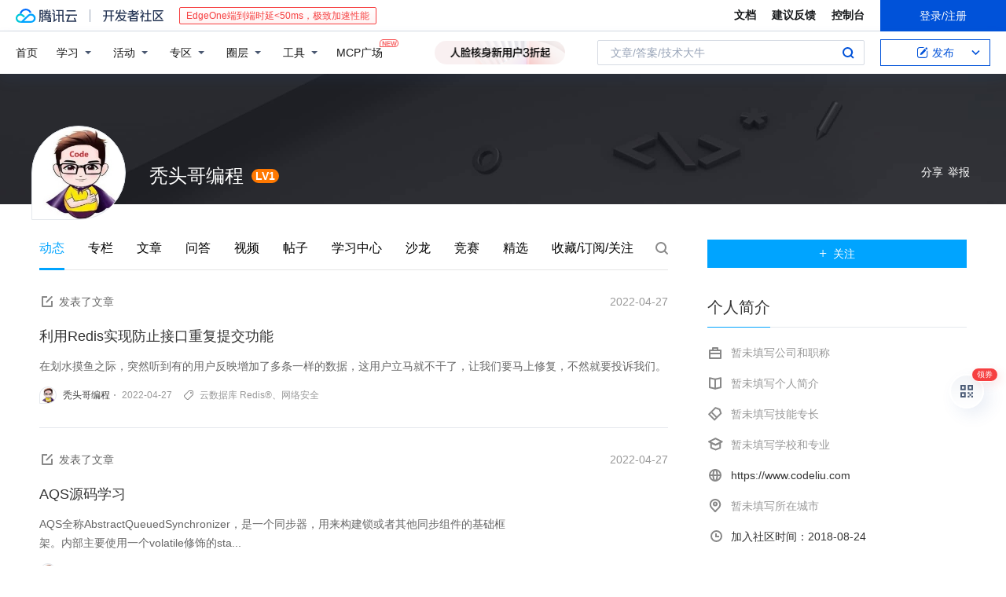

--- FILE ---
content_type: text/html; charset=utf-8
request_url: https://cloud.tencent.com/developer/user/3001630
body_size: 23040
content:
<!DOCTYPE html><html munual-autotracker-init="" qct-pv-id="Q8q4jcLL3HjJTPDL-mVa9" qct-ip="3.147.42.30"><head><meta charSet="UTF-8"/><meta http-equiv="X-UA-Compatible" content="IE=edge,chrome=1"/><title>秃头哥编程 - 个人中心 - 腾讯云开发者社区-腾讯云</title><meta name="keywords" content="开发者社区,云计算社区,云+社区,开发者技术分享社区,腾讯云社区"/><meta name="subjectTime" content="2018-08-24 09:08:07"/><meta name="description" content=""/><meta name="viewport" content="width=device-width, initial-scale=1.0, maximum-scale=1, viewport-fit=cover"/><meta name="format-detection" content="telephone=no"/><link rel="canonical" href="https://cloud.tencent.com/developer/user/3001630"/><link rel="stylesheet" href="//cloudcache.tencent-cloud.cn/open_proj/proj_qcloud_v2/gateway/portal/css/global-20209142343.css"/><link rel="stylesheet" href="//cloudcache.tencent-cloud.cn/qcloud/ui/community-pc/build/base/base-202507151730.css"/><link rel="stylesheet" href="//cloudcache.tencent-cloud.cn/qcloud/ui/cloud-community/build/base/base-202511051801.css"/><link rel="stylesheet" href="//cloudcache.tencent-cloud.cn/open_proj/proj_qcloud_v2/community-pc/build/AskDialog/AskDialog-202204021635.css?max_age=31536000"/><link rel="stylesheet" href="//cloudcache.tencent-cloud.cn/open_proj/proj_qcloud_v2/community-pc/build/AskDialog/AskDialog-202204021635.css?max_age=31536000"/><link rel="stylesheet" href="//cloudcache.tencent-cloud.cn/open_proj/proj_qcloud_v2/community/portal/css/markdown-201810241044.css?max_age=31536000"/><link rel="stylesheet" href="//cloudcache.tencent-cloud.cn/qcloud/ui/community-pc/build/UserCenter2/UserCenter2-202510141133.css"/><link rel="stylesheet" href="//cloudcache.tencent-cloud.cn/qcloud/developer/styles/release/cropperjs/1.4.1/cropper.min.css?max_age=31536000"/><link rel="stylesheet" href="//cloudcache.tencent-cloud.cn/qcloud/draft-master/dist/draft-master-v2.1.26.d4s2ddo9sb.css?max_age=31536000"/><style media="screen">@supports (padding:max(0px)){.set-safe-area .com-main{bottom:calc(max(12px,constant(safe-area-inset-bottom)) + 50px);bottom:calc(max(12px,env(safe-area-inset-bottom)) + 50px)}.set-safe-area .com-main-simple-sec,.set-safe-area .com-main.without-tab-ft,.set-safe-area .com-main.without-ft{bottom:max(12px,constant(safe-area-inset-bottom));bottom:max(12px,env(safe-area-inset-bottom))}.set-safe-area .com-main-sec{bottom:max(12px,constant(safe-area-inset-bottom));bottom:max(12px,env(safe-area-inset-bottom))}.set-safe-area .com-m-footer,.set-safe-area .sa-fixed-btns{bottom:max(12px,constant(safe-area-inset-bottom));bottom:max(12px,env(safe-area-inset-bottom))}.set-safe-area .com-mobile-body{bottom:max(12px,constant(safe-area-inset-bottom));bottom:max(12px,env(safe-area-inset-bottom))}}@supports (padding:max(0px)){.set-safe-area .support-wrap,.set-safe-area div.body{bottom:max(12px,constant(safe-area-inset-bottom));bottom:max(12px,env(safe-area-inset-bottom))}.set-safe-area .com-responsive-no-ft div.body{bottom:max(12px,constant(safe-area-inset-bottom));bottom:max(12px,env(safe-area-inset-bottom))}}.doc-con .J-docShareModal{display: none;} .doc-con .J-docShareCopyTipModalMB{display: none} .with-focus+.com-main-simple-sec, .with-focus+.com-main,.with-focus+.com-body,.with-focus+.qa-body{top:100px} .qa-detail-ask-panel:after{display:none!important;} .sa-fixed-btns .c-btn-weak{background-color: #fff;} .qa-r-editor.draft-editor-host.rno-markdown{height: 290px;overflow-y:auto;} .uc-achievement{line-height:24px;margin-bottom:5px;white-space: initial;overflow:visible;text-overflow:initial} .uc-achievement .uc-achievement-icon{top:0;margin-top:0; .uc-hero+.com-body-main .com-tab .com-tab-item{margin-right: 28px;}</style></head><body style="position:initial"><div id="react-root" class=""><div class=""><div class="cdc-header"><div class="cdc-header__placeholder"></div><div class="cdc-header__inner"><div class="cdc-header__top"><div class="cdc-header__top-left"><a href="/?from=20060&amp;from_column=20060" target="_blank" class="cdc-header__top-logo"><i>腾讯云</i></a><div class="cdc-header__top-line"></div><a href="/developer" class="cdc-header__top-logo community"><i>开发者社区</i></a><div class="cdc-header__activity"><div id="cloud-header-product-container" style="display:block"></div></div></div><div class="cdc-header__top-operates"><a href="/document/product?from=20702&amp;from_column=20702" target="_blank" class="cdc-header__link">文档</a><a href="/voc/?from=20703&amp;from_column=20703" target="_blank" class="cdc-header__link">建议反馈</a><a href="https://console.cloud.tencent.com?from=20063&amp;from_column=20063" target="_blank" class="cdc-header__link" track-click="{&quot;areaId&quot;:102001,&quot;subAreaId&quot;:1}">控制台</a><div class="cdc-header__account"><div class="cdc-header__account-inner"><button class="cdc-btn cdc-header__account-btn cdc-btn--primary">登录/注册</button></div></div></div></div><div class="cdc-header__bottom"><div class="cdc-header__bottom-nav"><a href="/developer" class="cdc-header__bottom-home">首页</a><div class="cdc-header__nav-list"><div class="cdc-header__nav-item">学习</div><div class="cdc-header__nav-item">活动</div><div class="cdc-header__nav-item">专区</div><div class="cdc-header__nav-item">圈层</div><div class="cdc-header__nav-item">工具</div></div><div class="cdc-header__activity"><a class="cdc-header__activity-tit" href="/developer/mcp" target="_blank" style="position:relative">MCP广场<img src="https://qccommunity.qcloudimg.com/image/new.png" style="position:absolute;width:24px;top:-6px;right:-20px"/></a></div><div id="community-header-product-container" style="display:block"></div></div><div class="cdc-header__bottom-operates"><div class="cdc-header__search"><div class="cdc-search__wrap"><div class="cdc-search"><span class="cdc-search__text">文章/答案/技术大牛</span><button class="cdc-search__btn">搜索<i class="cdc-search__i search"></i></button></div><div class="cdc-search__dropdown"><div class="cdc-search__bar"><input type="text" class="cdc-search__bar-input" placeholder="文章/答案/技术大牛" value=""/><div class="cdc-search__bar-btns"><button class="cdc-search__btn">搜索<i class="cdc-search__i search"></i></button><button class="cdc-search__btn">关闭<i class="cdc-search__i clear"></i></button></div></div></div></div></div><div class="cdc-header__create"><span class="cdc-header__create-btn not-logged"><span class="cdc-svg-icon-con"><span class="cdc-svg-icon" style="line-height:1;color:#0052D9;width:16px;height:16px"><svg width="16" height="16" viewBox="0 0 16 16" fill="currentcolor" xmlns="http://www.w3.org/2000/svg"><path d="M14.2466 12.0145C14.1698 13.6258 12.8381 14.9131 11.2129 14.9131H11.1579H4.0927H4.03772C2.4125 14.9131 1.08014 13.6258 1.00334 12.0145H1V11.8668V4.07213V4.04627V3.89922H1.00334C1.08014 2.28732 2.4125 1 4.03772 1H9.6473V1.00069H10.0786L8.7688 2.10773H8.43888H7.7916H6.37904H4.03772C2.97234 2.10773 2.10445 2.9777 2.10445 4.04629V4.41869V4.4472V6.39498V11.4269V11.4309V11.8668C2.10445 12.9354 2.97234 13.8053 4.03772 13.8053H6.37904H8.87153H11.2129C12.2782 13.8053 13.1461 12.9355 13.1461 11.8668V11.466V11.454V9.5181V6.39364L14.2506 5.3051V11.8668V12.0145H14.2466ZM10.4324 7.15226L9.63146 7.99761C9.36577 8.2693 8.69326 8.95104 8.48066 9.17631C8.26726 9.40288 8.09039 9.58901 7.95061 9.73544C7.81079 9.88188 7.72667 9.96597 7.70083 9.98656C7.63321 10.0488 7.55703 10.1144 7.47022 10.1846C7.38412 10.2542 7.29404 10.3099 7.20063 10.3516C7.10722 10.4007 6.97072 10.459 6.79049 10.5305C6.61028 10.6001 6.42213 10.6676 6.22468 10.7339C6.02792 10.8002 5.84109 10.8571 5.66484 10.9061C5.48795 10.9538 5.3561 10.9863 5.2693 11.0009C5.08977 11.0214 4.96988 10.993 4.90956 10.9168C4.84931 10.8405 4.83276 10.7107 4.85924 10.5312C4.87315 10.4331 4.9043 10.292 4.95468 10.1078C5.00431 9.92297 5.05802 9.7315 5.11431 9.53341C5.1713 9.33526 5.22629 9.15179 5.27926 8.98484C5.33297 8.8179 5.37599 8.7026 5.40978 8.64032C5.44953 8.54357 5.49463 8.45413 5.54495 8.37399C5.59465 8.29379 5.66616 8.20503 5.75965 8.10766C5.79934 8.06588 5.89281 7.96649 6.03988 7.81018C6.18624 7.65311 6.80114 7.02774 7.02104 6.79783L7.75117 6.03524L8.56212 5.1899L10.6345 3.02466L12.5214 4.93874L10.4324 7.15226ZM13.816 3.58581C13.7166 3.68987 13.6272 3.78064 13.5483 3.85883C13.4694 3.93703 13.4006 4.0066 13.3423 4.06686C13.276 4.13643 13.2144 4.19738 13.1561 4.24903L11.2785 2.33569C11.3785 2.24025 11.4965 2.12565 11.6336 1.99115C11.7707 1.85668 11.8854 1.75061 11.9761 1.67242C12.0934 1.57708 12.2133 1.51013 12.3385 1.47109C12.4525 1.43529 12.5644 1.41805 12.6751 1.41876H12.7056C12.7665 1.42139 12.8268 1.42729 12.8851 1.43724C12.8838 1.4366 12.8811 1.43724 12.8798 1.4366C12.8811 1.4366 12.8838 1.4366 12.8851 1.43724C13.1376 1.48428 13.4019 1.62009 13.6265 1.83743C13.7511 1.95871 13.8524 2.09382 13.9259 2.23296C14.0346 2.43834 14.0863 2.65304 14.0763 2.8491C14.0763 2.87294 14.0783 2.89748 14.0783 2.92201C14.0783 3.03529 14.0571 3.14789 14.0154 3.26055C13.9737 3.37314 13.9067 3.48185 13.816 3.58581Z" fill="#0052D9"></path></svg></span></span>发布<span class="cdc-svg-icon-con cdc-header__create-btn-arrow"><span class="cdc-svg-icon" style="line-height:1;color:inherit;width:16px;height:16px"><svg width="16" height="16" viewBox="0 0 16 16" fill="currentcolor" xmlns="http://www.w3.org/2000/svg"><path d="M8.16377 4L9.57798 5.41421L14.5277 10.364L13.1135 11.7782L8.1638 6.829L3.21402 11.7782L1.7998 10.364L8.16377 4Z"></path></svg></span></span></span></div></div></div></div></div><div class="cdc-m-header"><div class="cdc-m-header__placeholder"></div><div class="cdc-m-header__inner"><div class="cdc-m-header__main"><div class="cdc-m-header__trigger"></div><div class="cdc-m-header__logo"><i class="cdc-m-header__logo-icon"></i></div><div class="cdc-m-header__search"><i class="cdc-m-header__search-icon"></i></div><div class="cdc-m-header__operate"><span class="cdc-m-header__operate-icon"></span></div></div></div></div><div class="com-sticky-header uc-sticky-header J-stickyBar hidden"><div class="com-inner"><div class="com-sticky-header-main"><span class="com-2-avatar large header-avatar"><span class="com-2-avatar-inner" style="background-image:url(https://ask.qcloudimg.com/custom-avatar/3001630/p51pt5zhg1.jpg)"></span></span><div class="com-tab large"><div class="com-tab-hd large"><ul class="com-tab-ctrl"><li class="com-tab-item actived"><a href="javascript:;" data-state="activities" data-route="/activities">动态</a></li><li class="com-tab-item"><a href="/developer/user/3001630/column" data-state="column" data-route="/column">专栏</a></li><li class="com-tab-item"><a href="/developer/user/3001630/articles" data-state="articles" data-route="/articles">文章</a></li><li class="com-tab-item"><a href="/developer/user/3001630/questions" data-state="questions" data-route="/questions">问答</a></li><li class="com-tab-item"><a href="/developer/user/3001630/video" data-state="video" data-route="/video">视频</a></li><li class="com-tab-item"><a href="/developer/user/3001630/topic" data-state="topic" data-route="/topic">帖子</a></li><li class="com-tab-item"><a href="/developer/user/3001630/learning" data-state="learning" data-route="/learning">学习中心</a></li><li class="com-tab-item"><a href="/developer/user/3001630/salons" data-state="salons" data-route="/salons">沙龙</a></li><li class="com-tab-item"><a href="/developer/user/3001630/competition" data-state="competition" data-route="/competition">竞赛</a></li><li class="com-tab-item"><a href="/developer/user/3001630/inventories" data-state="inventories" data-route="/inventories">精选</a></li><li class="com-tab-item"><a href="/developer/user/3001630/favor/articles" data-state="favor/articles" data-route="/favor/articles">收藏/订阅/关注</a></li></ul></div></div></div></div></div><div class="J-body com-body uc-follow-user uc-follow-tag"><div class="uc-hero"><div class="uc-hero-inner"><div class="uc-hero-main"><span class="com-2-avatar xxlarge uc-hero-avatar"><span class="com-2-avatar-inner" style="background-image:url(https://ask.qcloudimg.com/custom-avatar/3001630/p51pt5zhg1.jpg)"></span></span><h3 class="uc-hero-name">秃头哥编程</h3><span class="com-2-level skin-2 uc-hero-level"><span class="text">LV1</span></span></div><a href="javascript:;" class="com-share-bubble-trigger com-opt-link uc-hero-share" hotrep="community.usercenter.home.hero.share_bubble"><span>分享</span></a><a href="javascript:;" class="com-opt-link link-warn uc-hero-report is-text">举报</a></div></div><div class="com-body-main J-bodyMain"><div class="com-2-layout"><div class="layout-main"><div class="com-tab large"><div class="com-tab-hd large"><ul class="com-tab-ctrl"><li class="com-tab-item actived"><a href="javascript:;" data-state="activities" data-route="/activities" hotrep="community.usercenter.home.tab.0">动态</a></li><li class="com-tab-item"><a href="javascript:;" data-state="column" data-route="/column" hotrep="community.usercenter.home.tab.1">专栏</a></li><li class="com-tab-item"><a href="javascript:;" data-state="articles" data-route="/articles" hotrep="community.usercenter.home.tab.2">文章</a></li><li class="com-tab-item"><a href="javascript:;" data-state="questions" data-route="/questions" hotrep="community.usercenter.home.tab.3">问答</a></li><li class="com-tab-item"><a href="javascript:;" data-state="video" data-route="/video" hotrep="community.usercenter.home.tab.4">视频</a></li><li class="com-tab-item"><a href="javascript:;" data-state="topic" data-route="/topic" hotrep="community.usercenter.home.tab.5">帖子</a></li><li class="com-tab-item"><a href="javascript:;" data-state="learning" data-route="/learning" hotrep="community.usercenter.home.tab.6">学习中心</a></li><li class="com-tab-item"><a href="javascript:;" data-state="salons" data-route="/salons" hotrep="community.usercenter.home.tab.7">沙龙</a></li><li class="com-tab-item"><a href="javascript:;" data-state="competition" data-route="/competition" hotrep="community.usercenter.home.tab.8">竞赛</a></li><li class="com-tab-item"><a href="javascript:;" data-state="inventories" data-route="/inventories" hotrep="community.usercenter.home.tab.9">精选</a></li><li class="com-tab-item"><a href="javascript:;" data-state="favor/articles" data-route="/favor/articles" hotrep="community.usercenter.home.tab.10">收藏/订阅/关注</a></li></ul><div class="c-nav-pro-mask" style="display:none"></div><div class="com-tab-hd-extra" track-click="{&quot;areaId&quot;:116018}" track-exposure="{&quot;areaId&quot;:116018}"><div class="com-search-insert"><button track-click="{&quot;elementId&quot;:1}" class="com-search-insert-trigger">搜索</button><div class="com-3-nav-search-wrap"><div><div class="com-search-bar show focus"><label class="com-search"><input type="text" placeholder="找文章、答案、视频" class="search-input" value=""/><button class="search-btn">搜索</button><button class="close-btn">关闭</button></label><section class="com-search-dropdown only-one-group"><div class="com-search-dropdown-bd"><dl class="com-search-dropdown-group com-search-dropdown-history"><dt>搜索历史</dt><dd><div class="com-none" style="font-size:12px"><p class="com-none-cnt"><i class="com-i-warn-circle"></i>暂无搜索历史</p></div></dd></dl></div></section></div></div></div></div></div></div><div class="com-tab-bd"><div class="com-tab-panel"><div class="com-action-panels uc-action-panels" track-click="{&quot;areaId&quot;:116001}" track-exposure="{&quot;areaId&quot;:116001}"><div class="com-action-panel"><div class="com-action-panel-hd"><span class="com-action-panel-action"><i class="com-action-panel-action-icon publish"></i>发表了文章</span><time dateTime="2022-04-27 15:28:12" title="2022-04-27 15:28:12" class="com-action-panel-time"> 2022-04-27<span class="com-v-box">2022-04-27 15:28:12</span></time></div><div class="com-action-panel-bd"><div class="com-3-article-panel theme2" track-click="{&quot;objectType&quot;:&quot;article&quot;,&quot;objectId&quot;:1988823}" track-exposure="{&quot;objectType&quot;:&quot;article&quot;,&quot;objectId&quot;:1988823}"><a href="/developer/article/1988823" class="com-3-article-panel-media" trackClick="{&quot;elementId&quot;:1}" target="_blank" hotrep="community.usercenter.home.article_panels.NaN.article_panel.link"><div class="com-3-article-panel-body"><h3 class="com-3-article-panel-title">利用Redis实现防止接口重复提交功能</h3><p class="com-3-article-panel-desc">在划水摸鱼之际，突然听到有的用户反映增加了多条一样的数据，这用户立马就不干了，让我们要马上修复，不然就要投诉我们。</p><div class="com-3-article-panel-infos"><div class="com-3-article-panel-source"><a href="/developer/user/3001630" track-click="{&quot;objectType&quot;:&quot;user&quot;,&quot;objectId&quot;:3001630}" target="_blank" class="item author"><span class="com-2-avatar"><span class="com-2-avatar-inner" style="background-image:url(https://ask.qcloudimg.com/custom-avatar/3001630/p51pt5zhg1.jpg)"></span></span><span class="author-text">秃头哥编程</span></a><span class="item time"><time dateTime="2022-04-27 15:28:12" title="2022-04-27 15:28:12"> 2022-04-27<span class="com-v-box">2022-04-27 15:28:12</span></time></span></div><div class="com-tag-links com-3-article-panel-tags"><i class="com-i-tag tag-icon"></i><a href="/developer/tag/10249" target="_blank" track-click="{&quot;objectType&quot;:&quot;tag&quot;,&quot;objectId&quot;:10249}">云数据库 Redis®</a><span class="split">、</span><a href="/developer/tag/10681" target="_blank" track-click="{&quot;objectType&quot;:&quot;tag&quot;,&quot;objectId&quot;:10681}">网络安全</a></div></div></div></a></div></div></div><div class="com-action-panel"><div class="com-action-panel-hd"><span class="com-action-panel-action"><i class="com-action-panel-action-icon publish"></i>发表了文章</span><time dateTime="2022-04-27 15:27:38" title="2022-04-27 15:27:38" class="com-action-panel-time"> 2022-04-27<span class="com-v-box">2022-04-27 15:27:38</span></time></div><div class="com-action-panel-bd"><div class="com-3-article-panel theme2" track-click="{&quot;objectType&quot;:&quot;article&quot;,&quot;objectId&quot;:1988821}" track-exposure="{&quot;objectType&quot;:&quot;article&quot;,&quot;objectId&quot;:1988821}"><a href="/developer/article/1988821" class="com-3-article-panel-media" trackClick="{&quot;elementId&quot;:1}" target="_blank" hotrep="community.usercenter.home.article_panels.NaN.article_panel.link"><div class="com-3-article-panel-body"><h3 class="com-3-article-panel-title">AQS源码学习</h3><p class="com-3-article-panel-desc">AQS全称AbstractQueuedSynchronizer，是一个同步器，用来构建锁或者其他同步组件的基础框架。内部主要使用一个volatile修饰的sta...</p><div class="com-3-article-panel-infos"><div class="com-3-article-panel-source"><a href="/developer/user/3001630" track-click="{&quot;objectType&quot;:&quot;user&quot;,&quot;objectId&quot;:3001630}" target="_blank" class="item author"><span class="com-2-avatar"><span class="com-2-avatar-inner" style="background-image:url(https://ask.qcloudimg.com/custom-avatar/3001630/p51pt5zhg1.jpg)"></span></span><span class="author-text">秃头哥编程</span></a><span class="item time"><time dateTime="2022-04-27 15:27:38" title="2022-04-27 15:27:38"> 2022-04-27<span class="com-v-box">2022-04-27 15:27:38</span></time></span></div><div class="com-tag-links com-3-article-panel-tags"><i class="com-i-tag tag-icon"></i><a href="/developer/tag/10663" target="_blank" track-click="{&quot;objectType&quot;:&quot;tag&quot;,&quot;objectId&quot;:10663}">编程算法</a><span class="split">、</span><a href="/developer/tag/10200" target="_blank" track-click="{&quot;objectType&quot;:&quot;tag&quot;,&quot;objectId&quot;:10200}">node.js</a><span class="split">、</span><a href="/developer/tag/10802" target="_blank" track-click="{&quot;objectType&quot;:&quot;tag&quot;,&quot;objectId&quot;:10802}">数据分析</a></div></div></div><div class="com-3-article-panel-object"><span class="com-thumbnail com-3-article-panel-thumbnail" style="background-image:url(https://ask.qcloudimg.com/http-save/yehe-3001630/a7e8034557d8d241dff37fb701df2c20.jpeg?imageView2/2/w/300/h/7000)"></span></div></a></div></div></div><div class="com-action-panel"><div class="com-action-panel-hd"><span class="com-action-panel-action"><i class="com-action-panel-action-icon publish"></i>发表了文章</span><time dateTime="2022-03-30 10:09:27" title="2022-03-30 10:09:27" class="com-action-panel-time"> 2022-03-30<span class="com-v-box">2022-03-30 10:09:27</span></time></div><div class="com-action-panel-bd"><div class="com-3-article-panel theme2" track-click="{&quot;objectType&quot;:&quot;article&quot;,&quot;objectId&quot;:1967808}" track-exposure="{&quot;objectType&quot;:&quot;article&quot;,&quot;objectId&quot;:1967808}"><a href="/developer/article/1967808" class="com-3-article-panel-media" trackClick="{&quot;elementId&quot;:1}" target="_blank" hotrep="community.usercenter.home.article_panels.NaN.article_panel.link"><div class="com-3-article-panel-body"><h3 class="com-3-article-panel-title">再也不怕面试官问性能分析了</h3><p class="com-3-article-panel-desc">有时候碰到服务器CPU飙升或者程序卡死之类的问题，一般都不太好定位。这类bug一般都隐藏的比较深并且还可能是偶发性的，比较棘手。</p><div class="com-3-article-panel-infos"><div class="com-3-article-panel-source"><a href="/developer/user/3001630" track-click="{&quot;objectType&quot;:&quot;user&quot;,&quot;objectId&quot;:3001630}" target="_blank" class="item author"><span class="com-2-avatar"><span class="com-2-avatar-inner" style="background-image:url(https://ask.qcloudimg.com/custom-avatar/3001630/p51pt5zhg1.jpg)"></span></span><span class="author-text">秃头哥编程</span></a><span class="item time"><time dateTime="2022-03-30 10:09:27" title="2022-03-30 10:09:27"> 2022-03-30<span class="com-v-box">2022-03-30 10:09:27</span></time></span></div><div class="com-tag-links com-3-article-panel-tags"><i class="com-i-tag tag-icon"></i><a href="/developer/tag/10663" target="_blank" track-click="{&quot;objectType&quot;:&quot;tag&quot;,&quot;objectId&quot;:10663}">编程算法</a><span class="split">、</span><a href="/developer/tag/10164" target="_blank" track-click="{&quot;objectType&quot;:&quot;tag&quot;,&quot;objectId&quot;:10164}">java</a><span class="split">、</span><a href="/developer/tag/10387" target="_blank" track-click="{&quot;objectType&quot;:&quot;tag&quot;,&quot;objectId&quot;:10387}">腾讯云命令行工具</a><span class="split">、</span><a href="/developer/tag/10688" target="_blank" track-click="{&quot;objectType&quot;:&quot;tag&quot;,&quot;objectId&quot;:10688}">jvm</a></div></div></div><div class="com-3-article-panel-object"><span class="com-thumbnail com-3-article-panel-thumbnail" style="background-image:url(https://ask.qcloudimg.com/http-save/yehe-3001630/2dc9e39b38ecf6ff5e5ca6dbc458f2a6.png?imageView2/2/w/300/h/7000)"></span></div></a></div></div></div><div class="com-action-panel"><div class="com-action-panel-hd"><span class="com-action-panel-action"><i class="com-action-panel-action-icon publish"></i>发表了文章</span><time dateTime="2021-08-05 10:12:04" title="2021-08-05 10:12:04" class="com-action-panel-time"> 2021-08-05<span class="com-v-box">2021-08-05 10:12:04</span></time></div><div class="com-action-panel-bd"><div class="com-3-article-panel theme2" track-click="{&quot;objectType&quot;:&quot;article&quot;,&quot;objectId&quot;:1856166}" track-exposure="{&quot;objectType&quot;:&quot;article&quot;,&quot;objectId&quot;:1856166}"><a href="/developer/article/1856166" class="com-3-article-panel-media" trackClick="{&quot;elementId&quot;:1}" target="_blank" hotrep="community.usercenter.home.article_panels.NaN.article_panel.link"><div class="com-3-article-panel-body"><h3 class="com-3-article-panel-title">SpringBoot拦截器及源码分析</h3><p class="com-3-article-panel-desc">java里的拦截器（Interceptor）是动态拦截Action调用的对象，它提供了一种机制可以使开发者在一个Action执行的前后执行一段代码，也可以在一个...</p><div class="com-3-article-panel-infos"><div class="com-3-article-panel-source"><a href="/developer/user/3001630" track-click="{&quot;objectType&quot;:&quot;user&quot;,&quot;objectId&quot;:3001630}" target="_blank" class="item author"><span class="com-2-avatar"><span class="com-2-avatar-inner" style="background-image:url(https://ask.qcloudimg.com/custom-avatar/3001630/p51pt5zhg1.jpg)"></span></span><span class="author-text">秃头哥编程</span></a><span class="item time"><time dateTime="2021-08-05 10:12:04" title="2021-08-05 10:12:04"> 2021-08-05<span class="com-v-box">2021-08-05 10:12:04</span></time></span></div><div class="com-tag-links com-3-article-panel-tags"><i class="com-i-tag tag-icon"></i><a href="/developer/tag/10216" target="_blank" track-click="{&quot;objectType&quot;:&quot;tag&quot;,&quot;objectId&quot;:10216}">android</a><span class="split">、</span><a href="/developer/tag/10681" target="_blank" track-click="{&quot;objectType&quot;:&quot;tag&quot;,&quot;objectId&quot;:10681}">网络安全</a><span class="split">、</span><a href="/developer/tag/10323" target="_blank" track-click="{&quot;objectType&quot;:&quot;tag&quot;,&quot;objectId&quot;:10323}">spring</a></div></div></div></a></div></div></div><div class="com-action-panel"><div class="com-action-panel-hd"><span class="com-action-panel-action"><i class="com-action-panel-action-icon publish"></i>发表了文章</span><time dateTime="2021-07-14 14:48:52" title="2021-07-14 14:48:52" class="com-action-panel-time"> 2021-07-14<span class="com-v-box">2021-07-14 14:48:52</span></time></div><div class="com-action-panel-bd"><div class="com-3-article-panel theme2" track-click="{&quot;objectType&quot;:&quot;article&quot;,&quot;objectId&quot;:1847097}" track-exposure="{&quot;objectType&quot;:&quot;article&quot;,&quot;objectId&quot;:1847097}"><a href="/developer/article/1847097" class="com-3-article-panel-media" trackClick="{&quot;elementId&quot;:1}" target="_blank" hotrep="community.usercenter.home.article_panels.NaN.article_panel.link"><div class="com-3-article-panel-body"><h3 class="com-3-article-panel-title">SpringBoot2配置文件application.yaml</h3><p class="com-3-article-panel-desc">创建SpringBoot项目的时候，会自动创建一个application.properties文件，该文件是SpringBoot默认的配置文件。</p><div class="com-3-article-panel-infos"><div class="com-3-article-panel-source"><a href="/developer/user/3001630" track-click="{&quot;objectType&quot;:&quot;user&quot;,&quot;objectId&quot;:3001630}" target="_blank" class="item author"><span class="com-2-avatar"><span class="com-2-avatar-inner" style="background-image:url(https://ask.qcloudimg.com/custom-avatar/3001630/p51pt5zhg1.jpg)"></span></span><span class="author-text">秃头哥编程</span></a><span class="item time"><time dateTime="2021-07-14 14:48:52" title="2021-07-14 14:48:52"> 2021-07-14<span class="com-v-box">2021-07-14 14:48:52</span></time></span></div><div class="com-tag-links com-3-article-panel-tags"><i class="com-i-tag tag-icon"></i><a href="/developer/tag/10323" target="_blank" track-click="{&quot;objectType&quot;:&quot;tag&quot;,&quot;objectId&quot;:10323}">spring</a><span class="split">、</span><a href="/developer/tag/10296" target="_blank" track-click="{&quot;objectType&quot;:&quot;tag&quot;,&quot;objectId&quot;:10296}">jar</a><span class="split">、</span><a href="/developer/tag/10813" target="_blank" track-click="{&quot;objectType&quot;:&quot;tag&quot;,&quot;objectId&quot;:10813}">https</a><span class="split">、</span><a href="/developer/tag/10164" target="_blank" track-click="{&quot;objectType&quot;:&quot;tag&quot;,&quot;objectId&quot;:10164}">java</a><span class="split">、</span><a href="/developer/tag/10681" target="_blank" track-click="{&quot;objectType&quot;:&quot;tag&quot;,&quot;objectId&quot;:10681}">网络安全</a></div></div></div><div class="com-3-article-panel-object"><span class="com-thumbnail com-3-article-panel-thumbnail" style="background-image:url(https://ask.qcloudimg.com/http-save/yehe-3001630/5b065f57641ff289ee85a16c3dcfddb2.png?imageView2/2/w/300/h/7000)"></span></div></a></div></div></div><div class="com-action-panel"><div class="com-action-panel-hd"><span class="com-action-panel-action"><i class="com-action-panel-action-icon publish"></i>发表了文章</span><time dateTime="2021-07-14 14:48:38" title="2021-07-14 14:48:38" class="com-action-panel-time"> 2021-07-14<span class="com-v-box">2021-07-14 14:48:38</span></time></div><div class="com-action-panel-bd"><div class="com-3-article-panel theme2" track-click="{&quot;objectType&quot;:&quot;article&quot;,&quot;objectId&quot;:1847096}" track-exposure="{&quot;objectType&quot;:&quot;article&quot;,&quot;objectId&quot;:1847096}"><a href="/developer/article/1847096" class="com-3-article-panel-media" trackClick="{&quot;elementId&quot;:1}" target="_blank" hotrep="community.usercenter.home.article_panels.NaN.article_panel.link"><div class="com-3-article-panel-body"><h3 class="com-3-article-panel-title">面试官：给我讲讲SpringBoot的依赖管理和自动配置？</h3><p class="com-3-article-panel-desc">从Spring转到SpringBoot的xdm应该都有这个感受，以前整合Spring + MyBatis + SpringMVC我们需要写一大堆的配置文件，堪称...</p><div class="com-3-article-panel-infos"><div class="com-3-article-panel-source"><a href="/developer/user/3001630" track-click="{&quot;objectType&quot;:&quot;user&quot;,&quot;objectId&quot;:3001630}" target="_blank" class="item author"><span class="com-2-avatar"><span class="com-2-avatar-inner" style="background-image:url(https://ask.qcloudimg.com/custom-avatar/3001630/p51pt5zhg1.jpg)"></span></span><span class="author-text">秃头哥编程</span></a><span class="item time"><time dateTime="2021-07-14 14:48:38" title="2021-07-14 14:48:38"> 2021-07-14<span class="com-v-box">2021-07-14 14:48:38</span></time></span></div><div class="com-tag-links com-3-article-panel-tags"><i class="com-i-tag tag-icon"></i><a href="/developer/tag/10296" target="_blank" track-click="{&quot;objectType&quot;:&quot;tag&quot;,&quot;objectId&quot;:10296}">jar</a><span class="split">、</span><a href="/developer/tag/10323" target="_blank" track-click="{&quot;objectType&quot;:&quot;tag&quot;,&quot;objectId&quot;:10323}">spring</a><span class="split">、</span><a href="/developer/tag/10649" target="_blank" track-click="{&quot;objectType&quot;:&quot;tag&quot;,&quot;objectId&quot;:10649}">容器</a><span class="split">、</span><a href="/developer/tag/10300" target="_blank" track-click="{&quot;objectType&quot;:&quot;tag&quot;,&quot;objectId&quot;:10300}">maven</a><span class="split">、</span><a href="/developer/tag/10203" target="_blank" track-click="{&quot;objectType&quot;:&quot;tag&quot;,&quot;objectId&quot;:10203}">xml</a></div></div></div><div class="com-3-article-panel-object"><span class="com-thumbnail com-3-article-panel-thumbnail" style="background-image:url(https://ask.qcloudimg.com/http-save/yehe-3001630/170d8c8db4ac734204f329c091e754ff.gif)"></span></div></a></div></div></div><div class="com-action-panel"><div class="com-action-panel-hd"><span class="com-action-panel-action"><i class="com-action-panel-action-icon publish"></i>发表了文章</span><time dateTime="2021-07-14 14:48:21" title="2021-07-14 14:48:21" class="com-action-panel-time"> 2021-07-14<span class="com-v-box">2021-07-14 14:48:21</span></time></div><div class="com-action-panel-bd"><div class="com-3-article-panel theme2" track-click="{&quot;objectType&quot;:&quot;article&quot;,&quot;objectId&quot;:1847094}" track-exposure="{&quot;objectType&quot;:&quot;article&quot;,&quot;objectId&quot;:1847094}"><a href="/developer/article/1847094" class="com-3-article-panel-media" trackClick="{&quot;elementId&quot;:1}" target="_blank" hotrep="community.usercenter.home.article_panels.NaN.article_panel.link"><div class="com-3-article-panel-body"><h3 class="com-3-article-panel-title">从一道高大上的面试题来学习位图算法BitMap</h3><p class="com-3-article-panel-desc">今天我偶然刷到了一篇文章，“华为二面：一个文件里面有5亿个数据，一行一个，没有重复的，进行排序”。不知道又是哪个无良媒体瞎起的标题，夺人眼球。</p><div class="com-3-article-panel-infos"><div class="com-3-article-panel-source"><a href="/developer/user/3001630" track-click="{&quot;objectType&quot;:&quot;user&quot;,&quot;objectId&quot;:3001630}" target="_blank" class="item author"><span class="com-2-avatar"><span class="com-2-avatar-inner" style="background-image:url(https://ask.qcloudimg.com/custom-avatar/3001630/p51pt5zhg1.jpg)"></span></span><span class="author-text">秃头哥编程</span></a><span class="item time"><time dateTime="2021-07-14 14:48:21" title="2021-07-14 14:48:21"> 2021-07-14<span class="com-v-box">2021-07-14 14:48:21</span></time></span></div><div class="com-tag-links com-3-article-panel-tags"><i class="com-i-tag tag-icon"></i><a href="/developer/tag/10665" target="_blank" track-click="{&quot;objectType&quot;:&quot;tag&quot;,&quot;objectId&quot;:10665}">存储</a><span class="split">、</span><a href="/developer/tag/10663" target="_blank" track-click="{&quot;objectType&quot;:&quot;tag&quot;,&quot;objectId&quot;:10663}">编程算法</a></div></div></div><div class="com-3-article-panel-object"><span class="com-thumbnail com-3-article-panel-thumbnail" style="background-image:url(https://ask.qcloudimg.com/http-save/yehe-3001630/170d8c8db4ac734204f329c091e754ff.gif)"></span></div></a></div></div></div><div class="com-action-panel"><div class="com-action-panel-hd"><span class="com-action-panel-action"><i class="com-action-panel-action-icon publish"></i>发表了文章</span><time dateTime="2021-07-01 18:14:47" title="2021-07-01 18:14:47" class="com-action-panel-time"> 2021-07-01<span class="com-v-box">2021-07-01 18:14:47</span></time></div><div class="com-action-panel-bd"><div class="com-3-article-panel theme2" track-click="{&quot;objectType&quot;:&quot;article&quot;,&quot;objectId&quot;:1840955}" track-exposure="{&quot;objectType&quot;:&quot;article&quot;,&quot;objectId&quot;:1840955}"><a href="/developer/article/1840955" class="com-3-article-panel-media" trackClick="{&quot;elementId&quot;:1}" target="_blank" hotrep="community.usercenter.home.article_panels.NaN.article_panel.link"><div class="com-3-article-panel-body"><h3 class="com-3-article-panel-title">剑指 Offer 37. 序列化二叉树</h3><p class="com-3-article-panel-desc">链接：https://leetcode-cn.com/problems/xu-lie-hua-er-cha-shu-lcof/</p><div class="com-3-article-panel-infos"><div class="com-3-article-panel-source"><a href="/developer/user/3001630" track-click="{&quot;objectType&quot;:&quot;user&quot;,&quot;objectId&quot;:3001630}" target="_blank" class="item author"><span class="com-2-avatar"><span class="com-2-avatar-inner" style="background-image:url(https://ask.qcloudimg.com/custom-avatar/3001630/p51pt5zhg1.jpg)"></span></span><span class="author-text">秃头哥编程</span></a><span class="item time"><time dateTime="2021-07-01 18:14:47" title="2021-07-01 18:14:47"> 2021-07-01<span class="com-v-box">2021-07-01 18:14:47</span></time></span></div><div class="com-tag-links com-3-article-panel-tags"><i class="com-i-tag tag-icon"></i><a href="/developer/tag/10734" target="_blank" track-click="{&quot;objectType&quot;:&quot;tag&quot;,&quot;objectId&quot;:10734}">二叉树</a></div></div></div><div class="com-3-article-panel-object"><span class="com-thumbnail com-3-article-panel-thumbnail" style="background-image:url(https://ask.qcloudimg.com/http-save/3001630/n00meq1ih5.jpeg?imageView2/2/w/300/h/7000)"></span></div></a></div></div></div><div class="com-action-panel"><div class="com-action-panel-hd"><span class="com-action-panel-action"><i class="com-action-panel-action-icon publish"></i>发表了文章</span><time dateTime="2021-06-10 00:03:07" title="2021-06-10 00:03:07" class="com-action-panel-time"> 2021-06-10<span class="com-v-box">2021-06-10 00:03:07</span></time></div><div class="com-action-panel-bd"><div class="com-3-article-panel theme2" track-click="{&quot;objectType&quot;:&quot;article&quot;,&quot;objectId&quot;:1833092}" track-exposure="{&quot;objectType&quot;:&quot;article&quot;,&quot;objectId&quot;:1833092}"><a href="/developer/article/1833092" class="com-3-article-panel-media" trackClick="{&quot;elementId&quot;:1}" target="_blank" hotrep="community.usercenter.home.article_panels.NaN.article_panel.link"><div class="com-3-article-panel-body"><h3 class="com-3-article-panel-title">手把手教你彻底理解MySQL的explain关键字</h3><p class="com-3-article-panel-desc">数据库是程序员必备的一项基本技能，基本每次面试必问。对于刚出校门的程序员，你只要学会如何使用就行了，但越往后工作越发现，仅仅会写sql语句是万万不行的。写出的s...</p><div class="com-3-article-panel-infos"><div class="com-3-article-panel-source"><a href="/developer/user/3001630" track-click="{&quot;objectType&quot;:&quot;user&quot;,&quot;objectId&quot;:3001630}" target="_blank" class="item author"><span class="com-2-avatar"><span class="com-2-avatar-inner" style="background-image:url(https://ask.qcloudimg.com/custom-avatar/3001630/p51pt5zhg1.jpg)"></span></span><span class="author-text">秃头哥编程</span></a><span class="item time"><time dateTime="2021-06-10 00:03:07" title="2021-06-10 00:03:07"> 2021-06-10<span class="com-v-box">2021-06-10 00:03:07</span></time></span></div><div class="com-tag-links com-3-article-panel-tags"><i class="com-i-tag tag-icon"></i><a href="/developer/tag/10253" target="_blank" track-click="{&quot;objectType&quot;:&quot;tag&quot;,&quot;objectId&quot;:10253}">sql</a><span class="split">、</span><a href="/developer/tag/10244" target="_blank" track-click="{&quot;objectType&quot;:&quot;tag&quot;,&quot;objectId&quot;:10244}">数据库</a><span class="split">、</span><a href="/developer/tag/10245" target="_blank" track-click="{&quot;objectType&quot;:&quot;tag&quot;,&quot;objectId&quot;:10245}">云数据库 SQL Server</a><span class="split">、</span><a href="/developer/tag/10147" target="_blank" track-click="{&quot;objectType&quot;:&quot;tag&quot;,&quot;objectId&quot;:10147}">自动驾驶</a></div></div></div><div class="com-3-article-panel-object"><span class="com-thumbnail com-3-article-panel-thumbnail" style="background-image:url(https://ask.qcloudimg.com/http-save/yehe-3001630/hvd25xfc5p.gif)"></span></div></a></div></div></div><div class="com-action-panel"><div class="com-action-panel-hd"><span class="com-action-panel-action"><i class="com-action-panel-action-icon publish"></i>发表了文章</span><time dateTime="2020-05-07 10:36:55" title="2020-05-07 10:36:55" class="com-action-panel-time"> 2020-05-07<span class="com-v-box">2020-05-07 10:36:55</span></time></div><div class="com-action-panel-bd"><div class="com-3-article-panel theme2" track-click="{&quot;objectType&quot;:&quot;article&quot;,&quot;objectId&quot;:1624259}" track-exposure="{&quot;objectType&quot;:&quot;article&quot;,&quot;objectId&quot;:1624259}"><a href="/developer/article/1624259" class="com-3-article-panel-media" trackClick="{&quot;elementId&quot;:1}" target="_blank" hotrep="community.usercenter.home.article_panels.NaN.article_panel.link"><div class="com-3-article-panel-body"><h3 class="com-3-article-panel-title">二十分钟了解Shiro登录流程</h3><p class="com-3-article-panel-desc">这里截取部分代码来追踪, 为了尽可能的简单, 这里没有使用Spring等其他框架, 纯粹的Shiro代码。</p><div class="com-3-article-panel-infos"><div class="com-3-article-panel-source"><a href="/developer/user/3001630" track-click="{&quot;objectType&quot;:&quot;user&quot;,&quot;objectId&quot;:3001630}" target="_blank" class="item author"><span class="com-2-avatar"><span class="com-2-avatar-inner" style="background-image:url(https://ask.qcloudimg.com/custom-avatar/3001630/p51pt5zhg1.jpg)"></span></span><span class="author-text">秃头哥编程</span></a><span class="item time"><time dateTime="2020-05-07 10:36:55" title="2020-05-07 10:36:55"> 2020-05-07<span class="com-v-box">2020-05-07 10:36:55</span></time></span></div><div class="com-tag-links com-3-article-panel-tags"><i class="com-i-tag tag-icon"></i><a href="/developer/tag/10164" target="_blank" track-click="{&quot;objectType&quot;:&quot;tag&quot;,&quot;objectId&quot;:10164}">java</a><span class="split">、</span><a href="/developer/tag/10323" target="_blank" track-click="{&quot;objectType&quot;:&quot;tag&quot;,&quot;objectId&quot;:10323}">spring</a></div></div></div></a></div></div></div><div class="com-action-panel"><div class="com-action-panel-hd"><span class="com-action-panel-action"><i class="com-action-panel-action-icon follow"></i>订阅了专栏</span><time dateTime="2019-11-05 11:56:12" title="2019-11-05 11:56:12" class="com-action-panel-time"> 2019-11-05<span class="com-v-box">2019-11-05 11:56:12</span></time></div><div class="com-action-panel-bd"><div class="com-column-panel" track-click="{&quot;objectType&quot;:&quot;column&quot;,&quot;objectId&quot;:81637}" track-exposure="{&quot;objectType&quot;:&quot;column&quot;,&quot;objectId&quot;:81637}"><a href="/developer/column/81637" trackClick="{&quot;elementId&quot;:1}" target="_blank" class="com-column-panel-link" hotrep="community.usercenter.home.column_panels.0.link"></a><div class="com-column-panel-inner"><div class="com-column-panel-object"><span class="com-2-avatar com-column-panel-avatar"><span class="com-2-avatar-inner" style="background-image:url(https://ask.qcloudimg.com/column-icons/81637/6430259/mztlu9u04c.png)"></span></span></div><div class="com-column-panel-body"><h3 class="com-column-panel-title">腾讯云自媒体分享计划</h3><div class="com-column-panel-infos"><div class="com-datas"><span class="com-data">3 文章</span><span class="com-data">6.2K 订阅数</span></div></div></div></div></div></div></div><div class="com-action-panel"><div class="com-action-panel-hd"><span class="com-action-panel-action"><i class="com-action-panel-action-icon follow"></i>关注了用户</span><time dateTime="2019-11-05 11:56:11" title="2019-11-05 11:56:11" class="com-action-panel-time"> 2019-11-05<span class="com-v-box">2019-11-05 11:56:11</span></time></div><div class="com-action-panel-bd"><div class="coml-2-user-panel"><a href="/developer/user/6430259" track-click="{&quot;objectType&quot;:&quot;user&quot;,&quot;objectId&quot;:6430259}" track-exposure="{&quot;objectType&quot;:&quot;user&quot;,&quot;objectId&quot;:6430259}" target="_blank" class="coml-2-user-panel-link" hotrep="community.usercenter.home.user_panel2.0.follow"></a><div class="coml-2-user-panel-inner"><div class="coml-2-user-panel-object"><span class="com-2-avatar coml-2-user-panel-avatar"><span class="com-2-avatar-inner" style="background-image:url(https://ask.qcloudimg.com/raw/yehe-b3360f6a89f75/r09cg46px1.png)"></span></span></div><div class="coml-2-user-panel-body"><h3 class="coml-2-user-panel-title"><span class="name">腾讯云自媒体分享计划</span><div class="c-bubble-trigger com-verification"><i class="verified"></i><div class="c-bubble c-bubble-bottom"><div class="c-bubble-inner" style="padding:8px 10px"><p>腾讯 ｜ 产品运营 (已认证)</p></div></div></div></h3><p class="coml-2-user-panel-desc">申请条件：至少有 20 篇或以上符合投稿要求可迁入腾讯云专栏的原创技术文章。</p><div class="coml-2-user-panel-infos"><div class="com-datas"><span class="com-data">3 文章</span><span class="com-data">0 回答</span><span class="com-data">6.3K 关注者</span></div></div></div></div></div></div></div><div class="com-action-panel"><div class="com-action-panel-hd"><span class="com-action-panel-action"><i class="com-action-panel-action-icon publish"></i>发表了文章</span><time dateTime="2019-10-23 16:21:42" title="2019-10-23 16:21:42" class="com-action-panel-time"> 2019-10-23<span class="com-v-box">2019-10-23 16:21:42</span></time></div><div class="com-action-panel-bd"><div class="com-3-article-panel theme2" track-click="{&quot;objectType&quot;:&quot;article&quot;,&quot;objectId&quot;:1525774}" track-exposure="{&quot;objectType&quot;:&quot;article&quot;,&quot;objectId&quot;:1525774}"><a href="/developer/article/1525774" class="com-3-article-panel-media" trackClick="{&quot;elementId&quot;:1}" target="_blank" hotrep="community.usercenter.home.article_panels.NaN.article_panel.link"><div class="com-3-article-panel-body"><h3 class="com-3-article-panel-title">纪念第一次向Linux内核社区提交patch</h3><p class="com-3-article-panel-desc">最近在研究Linux内核random这一块的代码，在阅读源码的过程中，偶然发现代码中有个地方写的不规范，于是就踏上了向Linux社区提交patch的路。</p><div class="com-3-article-panel-infos"><div class="com-3-article-panel-source"><a href="/developer/user/3001630" track-click="{&quot;objectType&quot;:&quot;user&quot;,&quot;objectId&quot;:3001630}" target="_blank" class="item author"><span class="com-2-avatar"><span class="com-2-avatar-inner" style="background-image:url(https://ask.qcloudimg.com/custom-avatar/3001630/p51pt5zhg1.jpg)"></span></span><span class="author-text">秃头哥编程</span></a><span class="item time"><time dateTime="2019-10-23 16:21:42" title="2019-10-23 16:21:42"> 2019-10-23<span class="com-v-box">2019-10-23 16:21:42</span></time></span></div><div class="com-tag-links com-3-article-panel-tags"><i class="com-i-tag tag-icon"></i><a href="/developer/tag/10283" target="_blank" track-click="{&quot;objectType&quot;:&quot;tag&quot;,&quot;objectId&quot;:10283}">git</a><span class="split">、</span><a href="/developer/tag/10308" target="_blank" track-click="{&quot;objectType&quot;:&quot;tag&quot;,&quot;objectId&quot;:10308}">linux</a><span class="split">、</span><a href="/developer/tag/10750" target="_blank" track-click="{&quot;objectType&quot;:&quot;tag&quot;,&quot;objectId&quot;:10750}">tcp/ip</a></div></div></div><div class="com-3-article-panel-object"><span class="com-thumbnail com-3-article-panel-thumbnail" style="background-image:url(https://ask.qcloudimg.com/http-save/yehe-3001630/uwon43z6j9.png?imageView2/2/w/300/h/7000)"></span></div></a></div></div></div><div class="com-action-panel"><div class="com-action-panel-hd"><span class="com-action-panel-action"><i class="com-action-panel-action-icon publish"></i>发表了文章</span><time dateTime="2019-10-09 16:10:42" title="2019-10-09 16:10:42" class="com-action-panel-time"> 2019-10-09<span class="com-v-box">2019-10-09 16:10:42</span></time></div><div class="com-action-panel-bd"><div class="com-3-article-panel theme2" track-click="{&quot;objectType&quot;:&quot;article&quot;,&quot;objectId&quot;:1518703}" track-exposure="{&quot;objectType&quot;:&quot;article&quot;,&quot;objectId&quot;:1518703}"><a href="/developer/article/1518703" class="com-3-article-panel-media" trackClick="{&quot;elementId&quot;:1}" target="_blank" hotrep="community.usercenter.home.article_panels.NaN.article_panel.link"><div class="com-3-article-panel-body"><h3 class="com-3-article-panel-title">Linux内核硬中断 / 软中断的原理和实现</h3><p class="com-3-article-panel-desc">从本质上来讲，中断是一种电信号，当设备有某种事件发生时，它就会产生中断，通过总线把电信号发送给中断控制器。</p><div class="com-3-article-panel-infos"><div class="com-3-article-panel-source"><a href="/developer/user/3001630" track-click="{&quot;objectType&quot;:&quot;user&quot;,&quot;objectId&quot;:3001630}" target="_blank" class="item author"><span class="com-2-avatar"><span class="com-2-avatar-inner" style="background-image:url(https://ask.qcloudimg.com/custom-avatar/3001630/p51pt5zhg1.jpg)"></span></span><span class="author-text">秃头哥编程</span></a><span class="item time"><time dateTime="2019-10-09 16:10:42" title="2019-10-09 16:10:42"> 2019-10-09<span class="com-v-box">2019-10-09 16:10:42</span></time></span></div></div></div><div class="com-3-article-panel-object"><span class="com-thumbnail com-3-article-panel-thumbnail" style="background-image:url(https://ask.qcloudimg.com/http-save/yehe-3001630/10g0t15vzz.gif)"></span></div></a></div></div></div><div class="com-action-panel"><div class="com-action-panel-hd"><span class="com-action-panel-action"><i class="com-action-panel-action-icon publish"></i>发表了文章</span><time dateTime="2019-10-09 16:10:13" title="2019-10-09 16:10:13" class="com-action-panel-time"> 2019-10-09<span class="com-v-box">2019-10-09 16:10:13</span></time></div><div class="com-action-panel-bd"><div class="com-3-article-panel theme2" track-click="{&quot;objectType&quot;:&quot;article&quot;,&quot;objectId&quot;:1518702}" track-exposure="{&quot;objectType&quot;:&quot;article&quot;,&quot;objectId&quot;:1518702}"><a href="/developer/article/1518702" class="com-3-article-panel-media" trackClick="{&quot;elementId&quot;:1}" target="_blank" hotrep="community.usercenter.home.article_panels.NaN.article_panel.link"><div class="com-3-article-panel-body"><h3 class="com-3-article-panel-title">SpringBoot整合Swagger2，搭建Restful API在线文档</h3><p class="com-3-article-panel-desc">Swagger是一个功能强大的在线API文档框架，目前它的版本是2.x，所以称为Swagger2。Swagger2提供了在线文档的查阅和测试功能。下面看看怎么在...</p><div class="com-3-article-panel-infos"><div class="com-3-article-panel-source"><a href="/developer/user/3001630" track-click="{&quot;objectType&quot;:&quot;user&quot;,&quot;objectId&quot;:3001630}" target="_blank" class="item author"><span class="com-2-avatar"><span class="com-2-avatar-inner" style="background-image:url(https://ask.qcloudimg.com/custom-avatar/3001630/p51pt5zhg1.jpg)"></span></span><span class="author-text">秃头哥编程</span></a><span class="item time"><time dateTime="2019-10-09 16:10:13" title="2019-10-09 16:10:13"> 2019-10-09<span class="com-v-box">2019-10-09 16:10:13</span></time></span></div><div class="com-tag-links com-3-article-panel-tags"><i class="com-i-tag tag-icon"></i><a href="/developer/tag/10292" target="_blank" track-click="{&quot;objectType&quot;:&quot;tag&quot;,&quot;objectId&quot;:10292}">api</a><span class="split">、</span><a href="/developer/tag/10620" target="_blank" track-click="{&quot;objectType&quot;:&quot;tag&quot;,&quot;objectId&quot;:10620}">http</a></div></div></div><div class="com-3-article-panel-object"><span class="com-thumbnail com-3-article-panel-thumbnail" style="background-image:url(https://ask.qcloudimg.com/http-save/yehe-3001630/u8vtc0bk2q.gif)"></span></div></a></div></div></div><div class="com-action-panel"><div class="com-action-panel-hd"><span class="com-action-panel-action"><i class="com-action-panel-action-icon publish"></i>发表了文章</span><time dateTime="2019-08-30 20:19:05" title="2019-08-30 20:19:05" class="com-action-panel-time"> 2019-08-30<span class="com-v-box">2019-08-30 20:19:05</span></time></div><div class="com-action-panel-bd"><div class="com-3-article-panel theme2" track-click="{&quot;objectType&quot;:&quot;article&quot;,&quot;objectId&quot;:1496398}" track-exposure="{&quot;objectType&quot;:&quot;article&quot;,&quot;objectId&quot;:1496398}"><a href="/developer/article/1496398" class="com-3-article-panel-media" trackClick="{&quot;elementId&quot;:1}" target="_blank" hotrep="community.usercenter.home.article_panels.NaN.article_panel.link"><div class="com-3-article-panel-body"><h3 class="com-3-article-panel-title">IDEA的基本使用</h3><p class="com-3-article-panel-desc">先将焦点定位到双引号里面，使用alt+enter快捷键弹出inject language视图，并选中Inject language or reference。</p><div class="com-3-article-panel-infos"><div class="com-3-article-panel-source"><a href="/developer/user/3001630" track-click="{&quot;objectType&quot;:&quot;user&quot;,&quot;objectId&quot;:3001630}" target="_blank" class="item author"><span class="com-2-avatar"><span class="com-2-avatar-inner" style="background-image:url(https://ask.qcloudimg.com/custom-avatar/3001630/p51pt5zhg1.jpg)"></span></span><span class="author-text">秃头哥编程</span></a><span class="item time"><time dateTime="2019-08-30 20:19:05" title="2019-08-30 20:19:05"> 2019-08-30<span class="com-v-box">2019-08-30 20:19:05</span></time></span></div><div class="com-tag-links com-3-article-panel-tags"><i class="com-i-tag tag-icon"></i><a href="/developer/tag/10285" target="_blank" track-click="{&quot;objectType&quot;:&quot;tag&quot;,&quot;objectId&quot;:10285}">svn</a><span class="split">、</span><a href="/developer/tag/10279" target="_blank" track-click="{&quot;objectType&quot;:&quot;tag&quot;,&quot;objectId&quot;:10279}">eclipse</a><span class="split">、</span><a href="/developer/tag/10278" target="_blank" track-click="{&quot;objectType&quot;:&quot;tag&quot;,&quot;objectId&quot;:10278}">ide</a><span class="split">、</span><a href="/developer/tag/10663" target="_blank" track-click="{&quot;objectType&quot;:&quot;tag&quot;,&quot;objectId&quot;:10663}">编程算法</a></div></div></div></a></div></div></div><div class="com-action-panel"><div class="com-action-panel-hd"><span class="com-action-panel-action"><i class="com-action-panel-action-icon publish"></i>发表了文章</span><time dateTime="2019-08-30 20:18:14" title="2019-08-30 20:18:14" class="com-action-panel-time"> 2019-08-30<span class="com-v-box">2019-08-30 20:18:14</span></time></div><div class="com-action-panel-bd"><div class="com-3-article-panel theme2" track-click="{&quot;objectType&quot;:&quot;article&quot;,&quot;objectId&quot;:1496397}" track-exposure="{&quot;objectType&quot;:&quot;article&quot;,&quot;objectId&quot;:1496397}"><a href="/developer/article/1496397" class="com-3-article-panel-media" trackClick="{&quot;elementId&quot;:1}" target="_blank" hotrep="community.usercenter.home.article_panels.NaN.article_panel.link"><div class="com-3-article-panel-body"><h3 class="com-3-article-panel-title">Kconfig与Makefile</h3><p class="com-3-article-panel-desc">从前在学校，混了四年，没有学到任何东西，每天就是逃课，上网，玩游戏，睡觉。毕业的时候，人家跟我说Makefile我完全不知，但是一说Make Love我就来劲了...</p><div class="com-3-article-panel-infos"><div class="com-3-article-panel-source"><a href="/developer/user/3001630" track-click="{&quot;objectType&quot;:&quot;user&quot;,&quot;objectId&quot;:3001630}" target="_blank" class="item author"><span class="com-2-avatar"><span class="com-2-avatar-inner" style="background-image:url(https://ask.qcloudimg.com/custom-avatar/3001630/p51pt5zhg1.jpg)"></span></span><span class="author-text">秃头哥编程</span></a><span class="item time"><time dateTime="2019-08-30 20:18:14" title="2019-08-30 20:18:14"> 2019-08-30<span class="com-v-box">2019-08-30 20:18:14</span></time></span></div><div class="com-tag-links com-3-article-panel-tags"><i class="com-i-tag tag-icon"></i><a href="/developer/tag/10665" target="_blank" track-click="{&quot;objectType&quot;:&quot;tag&quot;,&quot;objectId&quot;:10665}">存储</a><span class="split">、</span><a href="/developer/tag/10308" target="_blank" track-click="{&quot;objectType&quot;:&quot;tag&quot;,&quot;objectId&quot;:10308}">linux</a><span class="split">、</span><a href="/developer/tag/10230" target="_blank" track-click="{&quot;objectType&quot;:&quot;tag&quot;,&quot;objectId&quot;:10230}">makefile</a><span class="split">、</span><a href="/developer/tag/10766" target="_blank" track-click="{&quot;objectType&quot;:&quot;tag&quot;,&quot;objectId&quot;:10766}">kernel</a></div></div></div></a></div></div></div><div class="com-action-panel"><div class="com-action-panel-hd"><span class="com-action-panel-action"><i class="com-action-panel-action-icon publish"></i>发表了文章</span><time dateTime="2019-08-27 16:54:12" title="2019-08-27 16:54:12" class="com-action-panel-time"> 2019-08-27<span class="com-v-box">2019-08-27 16:54:12</span></time></div><div class="com-action-panel-bd"><div class="com-3-article-panel theme2" track-click="{&quot;objectType&quot;:&quot;article&quot;,&quot;objectId&quot;:1494231}" track-exposure="{&quot;objectType&quot;:&quot;article&quot;,&quot;objectId&quot;:1494231}"><a href="/developer/article/1494231" class="com-3-article-panel-media" trackClick="{&quot;elementId&quot;:1}" target="_blank" hotrep="community.usercenter.home.article_panels.NaN.article_panel.link"><div class="com-3-article-panel-body"><h3 class="com-3-article-panel-title">最浅显易懂的约瑟夫环讲解，10行代码解决问题</h3><p class="com-3-article-panel-desc">约瑟夫问题是个著名的问题：N个人围成一圈，第一个人从1开始报数，报M的将被杀掉，下一个人接着从1开始报。如此反复，最后剩下一个，求最后的胜利者。</p><div class="com-3-article-panel-infos"><div class="com-3-article-panel-source"><a href="/developer/user/3001630" track-click="{&quot;objectType&quot;:&quot;user&quot;,&quot;objectId&quot;:3001630}" target="_blank" class="item author"><span class="com-2-avatar"><span class="com-2-avatar-inner" style="background-image:url(https://ask.qcloudimg.com/custom-avatar/3001630/p51pt5zhg1.jpg)"></span></span><span class="author-text">秃头哥编程</span></a><span class="item time"><time dateTime="2019-08-27 16:54:12" title="2019-08-27 16:54:12"> 2019-08-27<span class="com-v-box">2019-08-27 16:54:12</span></time></span></div><div class="com-tag-links com-3-article-panel-tags"><i class="com-i-tag tag-icon"></i><a href="/developer/tag/10663" target="_blank" track-click="{&quot;objectType&quot;:&quot;tag&quot;,&quot;objectId&quot;:10663}">编程算法</a></div></div></div><div class="com-3-article-panel-object"><span class="com-thumbnail com-3-article-panel-thumbnail" style="background-image:url(https://ask.qcloudimg.com/http-save/yehe-3001630/zf4hdknp1c.png?imageView2/2/w/300/h/7000)"></span></div></a></div></div></div><div class="com-action-panel"><div class="com-action-panel-hd"><span class="com-action-panel-action"><i class="com-action-panel-action-icon publish"></i>发表了文章</span><time dateTime="2019-08-27 16:42:56" title="2019-08-27 16:42:56" class="com-action-panel-time"> 2019-08-27<span class="com-v-box">2019-08-27 16:42:56</span></time></div><div class="com-action-panel-bd"><div class="com-3-article-panel theme2" track-click="{&quot;objectType&quot;:&quot;article&quot;,&quot;objectId&quot;:1494224}" track-exposure="{&quot;objectType&quot;:&quot;article&quot;,&quot;objectId&quot;:1494224}"><a href="/developer/article/1494224" class="com-3-article-panel-media" trackClick="{&quot;elementId&quot;:1}" target="_blank" hotrep="community.usercenter.home.article_panels.NaN.article_panel.link"><div class="com-3-article-panel-body"><h3 class="com-3-article-panel-title">Linux 最常用命令：解决 95% 以上的问题</h3><p class="com-3-article-panel-desc">Linux是目前应用最广泛的服务器操作系统，基于Unix，开源免费，由于系统的稳定性和安全性，市场占有率很高，几乎成为程序代码运行的最佳系统环境。linux不仅...</p><div class="com-3-article-panel-infos"><div class="com-3-article-panel-source"><a href="/developer/user/3001630" track-click="{&quot;objectType&quot;:&quot;user&quot;,&quot;objectId&quot;:3001630}" target="_blank" class="item author"><span class="com-2-avatar"><span class="com-2-avatar-inner" style="background-image:url(https://ask.qcloudimg.com/custom-avatar/3001630/p51pt5zhg1.jpg)"></span></span><span class="author-text">秃头哥编程</span></a><span class="item time"><time dateTime="2019-08-27 16:42:56" title="2019-08-27 16:42:56"> 2019-08-27<span class="com-v-box">2019-08-27 16:42:56</span></time></span></div><div class="com-tag-links com-3-article-panel-tags"><i class="com-i-tag tag-icon"></i><a href="/developer/tag/10308" target="_blank" track-click="{&quot;objectType&quot;:&quot;tag&quot;,&quot;objectId&quot;:10308}">linux</a><span class="split">、</span><a href="/developer/tag/10278" target="_blank" track-click="{&quot;objectType&quot;:&quot;tag&quot;,&quot;objectId&quot;:10278}">ide</a></div></div></div><div class="com-3-article-panel-object"><span class="com-thumbnail com-3-article-panel-thumbnail" style="background-image:url(https://ask.qcloudimg.com/http-save/yehe-3001630/k3c0zhlurk.jpeg?imageView2/2/w/300/h/7000)"></span></div></a></div></div></div><div class="com-action-panel"><div class="com-action-panel-hd"><span class="com-action-panel-action"><i class="com-action-panel-action-icon publish"></i>发表了文章</span><time dateTime="2019-08-23 14:31:01" title="2019-08-23 14:31:01" class="com-action-panel-time"> 2019-08-23<span class="com-v-box">2019-08-23 14:31:01</span></time></div><div class="com-action-panel-bd"><div class="com-3-article-panel theme2" track-click="{&quot;objectType&quot;:&quot;article&quot;,&quot;objectId&quot;:1492374}" track-exposure="{&quot;objectType&quot;:&quot;article&quot;,&quot;objectId&quot;:1492374}"><a href="/developer/article/1492374" class="com-3-article-panel-media" trackClick="{&quot;elementId&quot;:1}" target="_blank" hotrep="community.usercenter.home.article_panels.NaN.article_panel.link"><div class="com-3-article-panel-body"><h3 class="com-3-article-panel-title">Linux syscall过程分析（万字长文）</h3><p class="com-3-article-panel-desc">为了安全，Linux 中分为用户态和内核态两种运行状态。对于普通进程，平时都是运行在用户态下，仅拥有基本的运行能力。当进行一些敏感操作，比如说要打开文件(ope...</p><div class="com-3-article-panel-infos"><div class="com-3-article-panel-source"><a href="/developer/user/3001630" track-click="{&quot;objectType&quot;:&quot;user&quot;,&quot;objectId&quot;:3001630}" target="_blank" class="item author"><span class="com-2-avatar"><span class="com-2-avatar-inner" style="background-image:url(https://ask.qcloudimg.com/custom-avatar/3001630/p51pt5zhg1.jpg)"></span></span><span class="author-text">秃头哥编程</span></a><span class="item time"><time dateTime="2019-08-23 14:31:01" title="2019-08-23 14:31:01"> 2019-08-23<span class="com-v-box">2019-08-23 14:31:01</span></time></span></div><div class="com-tag-links com-3-article-panel-tags"><i class="com-i-tag tag-icon"></i><a href="/developer/tag/10225" target="_blank" track-click="{&quot;objectType&quot;:&quot;tag&quot;,&quot;objectId&quot;:10225}">单片机</a><span class="split">、</span><a href="/developer/tag/10308" target="_blank" track-click="{&quot;objectType&quot;:&quot;tag&quot;,&quot;objectId&quot;:10308}">linux</a><span class="split">、</span><a href="/developer/tag/10766" target="_blank" track-click="{&quot;objectType&quot;:&quot;tag&quot;,&quot;objectId&quot;:10766}">kernel</a></div></div></div></a></div></div></div></div><div class="c-pages-wrap"><div class="c-pages"><span class="c-pages-item c-pages-item-actived">1</span><a href="javascript:;" class="c-pages-item">2</a><a href="javascript:;" class="c-pages-item">3</a><a href="javascript:;" class="c-pages-item">4</a><a href="javascript:;" class="c-pages-item c-pages-item-next">下一页</a></div></div></div></div></div></div><div class="layout-side" track-click="{&quot;areaId&quot;:116019}" track-exposure="{&quot;areaId&quot;:116019}"><button type="button" class="l full-width uc-sidebar-btn com-ico-btn c-btn" track-click="{&quot;elementId&quot;:4}"><span class="text" track-click="{&quot;elementId&quot;:3}"><i class="icon follow"></i>关注</span></button><section class="com-2-section"><header class="com-2-section-hd"><h2 class="com-2-section-title without-icon"><span><em>个人</em>简介</span></h2></header><div class="com-2-section-bd"><ul class="uc-user-infos"><li class="uc-user-info"><i class="uc-user-info-icon job job"></i><p style="color:#999">暂未填写公司和职称</p></li><li class="uc-user-info"><i class="uc-user-info-icon job intro"></i><p style="color:#999">暂未填写个人简介</p></li><li class="uc-user-info"><i class="uc-user-info-icon job skill"></i><p style="color:#999">暂未填写技能专长</p></li><li class="uc-user-info"><i class="uc-user-info-icon job school"></i><p style="color:#999">暂未填写学校和专业</p></li><li class="uc-user-info is-blog"><i class="uc-user-info-icon job blog"></i>https://www.codeliu.com</li><li class="uc-user-info"><i class="uc-user-info-icon job address"></i><p style="color:#999">暂未填写所在城市</p></li><li class="uc-user-info"><i class="uc-user-info-icon job date"></i>加入社区时间：2018-08-24</li></ul></div></section><section class="com-2-section"><header class="com-2-section-hd"><h2 class="com-2-section-title without-icon"><span><em>个人</em>成就</span></h2></header><div class="com-2-section-bd"><ul class="uc-achievements"><li class="uc-achievement"><i class="uc-achievement-icon like"></i><span class="uc-achievement-text">获得 220 次赞同</span></li><li class="uc-achievement"><i class="uc-achievement-icon read"></i><span class="uc-achievement-text">文章被阅读 186.5K 次</span></li></ul></div></section><div class="uc-side-infos"><a href="/developer/user/3001630/following/users" trackClick="{&quot;elementId&quot;:7}" class="uc-side-info" hotrep="community.usercenter.home.side_infos.0">关注了：<em>1</em></a><span class="uc-side-info-split"></span><a href="/developer/user/3001630/followers" trackClick="{&quot;elementId&quot;:8}" class="uc-side-info" hotrep="community.usercenter.home.side_infos.1">关注者：<em>43</em></a></div></div></div></div></div><div class="cdc-footer J-footer com-2-footer"><div class="cdc-footer__inner"><div class="cdc-footer__main"><div class="cdc-footer__website"><ul class="cdc-footer__website-group"><li class="cdc-footer__website-column"><div class="cdc-footer__website-box"><h3 class="cdc-footer__website-title">社区</h3><ul class="cdc-footer__website-list"><li class="cdc-footer__website-item"><a href="/developer/column">技术文章</a></li><li class="cdc-footer__website-item"><a href="/developer/ask">技术问答</a></li><li class="cdc-footer__website-item"><a href="/developer/salon">技术沙龙</a></li><li class="cdc-footer__website-item"><a href="/developer/video">技术视频</a></li><li class="cdc-footer__website-item"><a href="/developer/learning">学习中心</a></li><li class="cdc-footer__website-item"><a href="/developer/techpedia">技术百科</a></li><li class="cdc-footer__website-item"><a href="/developer/zone/list">技术专区</a></li></ul></div></li><li class="cdc-footer__website-column"><div class="cdc-footer__website-box"><h3 class="cdc-footer__website-title">活动</h3><ul class="cdc-footer__website-list"><li class="cdc-footer__website-item"><a href="/developer/support-plan">自媒体同步曝光计划</a></li><li class="cdc-footer__website-item"><a href="/developer/support-plan-invitation">邀请作者入驻</a></li><li class="cdc-footer__website-item"><a href="/developer/article/1535830">自荐上首页</a></li><li class="cdc-footer__website-item"><a href="/developer/competition">技术竞赛</a></li></ul></div></li><li class="cdc-footer__website-column"><div class="cdc-footer__website-box"><h3 class="cdc-footer__website-title">圈层</h3><ul class="cdc-footer__website-list"><li class="cdc-footer__website-item"><a href="/tvp">腾讯云最具价值专家</a></li><li class="cdc-footer__website-item"><a href="/developer/program/tm">腾讯云架构师技术同盟</a></li><li class="cdc-footer__website-item"><a href="/developer/program/tci">腾讯云创作之星</a></li><li class="cdc-footer__website-item"><a href="/developer/program/tdp">腾讯云TDP</a></li></ul></div></li><li class="cdc-footer__website-column"><div class="cdc-footer__website-box"><h3 class="cdc-footer__website-title">关于</h3><ul class="cdc-footer__website-list"><li class="cdc-footer__website-item"><a rel="nofollow" href="/developer/article/1006434">社区规范</a></li><li class="cdc-footer__website-item"><a rel="nofollow" href="/developer/article/1006435">免责声明</a></li><li class="cdc-footer__website-item"><a rel="nofollow" href="mailto:cloudcommunity@tencent.com">联系我们</a></li><li class="cdc-footer__website-item"><a rel="nofollow" href="/developer/friendlink">友情链接</a></li><li class="cdc-footer__website-item"><a rel="nofollow" href="/developer/article/2537547">MCP广场开源版权声明</a></li></ul></div></li></ul></div><div class="cdc-footer__qr"><h3 class="cdc-footer__qr-title">腾讯云开发者</h3><div class="cdc-footer__qr-object"><img class="cdc-footer__qr-image" src="https://qcloudimg.tencent-cloud.cn/raw/a8907230cd5be483497c7e90b061b861.png" alt="扫码关注腾讯云开发者"/></div><div class="cdc-footer__qr-infos"><p class="cdc-footer__qr-info"><span class="cdc-footer__qr-text">扫码关注腾讯云开发者</span></p><p class="cdc-footer__qr-info"><span class="cdc-footer__qr-text">领取腾讯云代金券</span></p></div></div></div><div class="cdc-footer__recommend"><div class="cdc-footer__recommend-rows"><div class="cdc-footer__recommend-cell"><h3 class="cdc-footer__recommend-title">热门产品</h3><div class="cdc-footer__recommend-wrap"><ul class="cdc-footer__recommend-list"><li class="cdc-footer__recommend-item"><a class="com-2-footer-recommend-link" href="/product/domain?from=20064&amp;from_column=20064">域名注册</a></li><li class="cdc-footer__recommend-item"><a class="com-2-footer-recommend-link" href="/product/cvm?from=20064&amp;from_column=20064">云服务器</a></li><li class="cdc-footer__recommend-item"><a class="com-2-footer-recommend-link" href="/product/tbaas?from=20064&amp;from_column=20064">区块链服务</a></li><li class="cdc-footer__recommend-item"><a class="com-2-footer-recommend-link" href="/product/message-queue-catalog?from=20064&amp;from_column=20064">消息队列</a></li><li class="cdc-footer__recommend-item"><a class="com-2-footer-recommend-link" href="/product/ecdn?from=20064&amp;from_column=20064">网络加速</a></li><li class="cdc-footer__recommend-item"><a class="com-2-footer-recommend-link" href="/product/tencentdb-catalog?from=20064&amp;from_column=20064">云数据库</a></li><li class="cdc-footer__recommend-item"><a class="com-2-footer-recommend-link" href="/product/dns?from=20064&amp;from_column=20064">域名解析</a></li><li class="cdc-footer__recommend-item"><a class="com-2-footer-recommend-link" href="/product/cos?from=20064&amp;from_column=20064">云存储</a></li><li class="cdc-footer__recommend-item"><a class="com-2-footer-recommend-link" href="/product/css?from=20064&amp;from_column=20064">视频直播</a></li></ul></div></div><div class="cdc-footer__recommend-cell"><h3 class="cdc-footer__recommend-title">热门推荐</h3><div class="cdc-footer__recommend-wrap"><ul class="cdc-footer__recommend-list"><li class="cdc-footer__recommend-item"><a class="com-2-footer-recommend-link" href="/product/facerecognition?from=20064&amp;from_column=20064">人脸识别</a></li><li class="cdc-footer__recommend-item"><a class="com-2-footer-recommend-link" href="/product/tm?from=20064&amp;from_column=20064">腾讯会议</a></li><li class="cdc-footer__recommend-item"><a class="com-2-footer-recommend-link" href="/act/pro/enterprise2022?from=20064&amp;from_column=20064">企业云</a></li><li class="cdc-footer__recommend-item"><a class="com-2-footer-recommend-link" href="/product/cdn?from=20064&amp;from_column=20064">CDN加速</a></li><li class="cdc-footer__recommend-item"><a class="com-2-footer-recommend-link" href="/product/trtc?from=20064&amp;from_column=20064">视频通话</a></li><li class="cdc-footer__recommend-item"><a class="com-2-footer-recommend-link" href="/product/imagerecognition?from=20064&amp;from_column=20064">图像分析</a></li><li class="cdc-footer__recommend-item"><a class="com-2-footer-recommend-link" href="/product/cdb?from=20064&amp;from_column=20064">MySQL 数据库</a></li><li class="cdc-footer__recommend-item"><a class="com-2-footer-recommend-link" href="/product/ssl?from=20064&amp;from_column=20064">SSL 证书</a></li><li class="cdc-footer__recommend-item"><a class="com-2-footer-recommend-link" href="/product/asr?from=20064&amp;from_column=20064">语音识别</a></li></ul></div></div><div class="cdc-footer__recommend-cell"><h3 class="cdc-footer__recommend-title">更多推荐</h3><div class="cdc-footer__recommend-wrap"><ul class="cdc-footer__recommend-list"><li class="cdc-footer__recommend-item"><a class="com-2-footer-recommend-link" href="/solution/data_protection?from=20064&amp;from_column=20064">数据安全</a></li><li class="cdc-footer__recommend-item"><a class="com-2-footer-recommend-link" href="/product/clb?from=20064&amp;from_column=20064">负载均衡</a></li><li class="cdc-footer__recommend-item"><a class="com-2-footer-recommend-link" href="/product/sms?from=20064&amp;from_column=20064">短信</a></li><li class="cdc-footer__recommend-item"><a class="com-2-footer-recommend-link" href="/product/ocr?from=20064&amp;from_column=20064">文字识别</a></li><li class="cdc-footer__recommend-item"><a class="com-2-footer-recommend-link" href="/product/vod?from=20064&amp;from_column=20064">云点播</a></li><li class="cdc-footer__recommend-item"><a class="com-2-footer-recommend-link" href="/product/bigdata-class?from=20064&amp;from_column=20064">大数据</a></li><li class="cdc-footer__recommend-item"><a class="com-2-footer-recommend-link" href="/solution/la?from=20064&amp;from_column=20064">小程序开发</a></li><li class="cdc-footer__recommend-item"><a class="com-2-footer-recommend-link" href="/product/tcop?from=20064&amp;from_column=20064">网站监控</a></li><li class="cdc-footer__recommend-item"><a class="com-2-footer-recommend-link" href="/product/cdm?from=20064&amp;from_column=20064">数据迁移</a></li></ul></div></div></div></div><div class="cdc-footer__copyright"><div class="cdc-footer__copyright-text"><p>Copyright © 2013 - <!-- -->2026<!-- --> Tencent Cloud. All Rights Reserved. 腾讯云 版权所有<!-- --> </p><p style="line-height:22px;display:inline-flex;align-items:center"><a href="https://qcloudimg.tencent-cloud.cn/raw/986376a919726e0c35e96b311f54184d.jpg" target="_blank">深圳市腾讯计算机系统有限公司</a><span> ICP备案/许可证号：</span><a href="https://beian.miit.gov.cn/#/Integrated/index" target="_blank">粤B2-20090059 </a><img width="14" src="https://qcloudimg.tencent-cloud.cn/raw/eed02831a0e201b8d794c8282c40cf2e.png" style="margin-right:5px"/><a href="https://beian.mps.gov.cn/#/query/webSearch?code=44030502008569" target="_blank">粤公网安备44030502008569号</a></p><p><a href="https://qcloudimg.tencent-cloud.cn/raw/a2390663ee4a95ceeead8fdc34d4b207.jpg" target="_blank">腾讯云计算（北京）有限责任公司</a> 京ICP证150476号 | <!-- --> <a href="https://beian.miit.gov.cn/#/Integrated/index" target="_blank">京ICP备11018762号</a></p></div></div></div></div></div><div class="com-widget-global"><div style="position:relative;z-index:8088"><div class="com-widget-global2"><div class="com-widget-global2__btn code"><div class="com-widget-global2__btn-tag">领券</div></div><div class="com-widget-global2__btn top" style="visibility:hidden"></div></div></div></div><div id="dialog-root"></div><div id="rno-dialog-root" class="rno-modal-wrap"></div></div><script>window.isServerContext = false; window.isClientContext = true;</script><script>window.$serverTime = 1769543318592; window.$clientTime = 1769543318592;</script><script class="">window.$ua = {"browser":{"name":"Chrome","version":"131.0.0.0","major":"131"},"cpu":{},"device":{"vendor":"Apple","model":"Macintosh"},"engine":{"name":"Blink","version":"131.0.0.0"},"os":{"name":"Mac OS","version":"10.15.7"}};</script><script src="https://cloudcache.tencent-cloud.com/qcloud/main/scripts/release/common/vendors/babel/polyfill.6.26.min.js"></script><script src="https://cloudcache.tencent-cloud.com/qcloud/main/scripts/release/common/vendors/react/react.16.8.6.min.js"></script><script src="https://cloudcache.tencent-cloud.com/qcloud/main/scripts/release/common/vendors/react/react-dom.16.8.6.min.js"></script><script src="https://cloudcache.tencent-cloud.com/qcloud/main/scripts/release/common/vendors/jquery-3.2.1.min.js"></script><script src="//cloudcache.tencent-cloud.com/qcloud/developer/scripts/release/base.225e98f95c.js?max_age=31536000" crossorigin="anonymous"></script><script src="//cloudcache.tencent-cloud.com/qcloud/draft-master/dist/draft-master-v2.1.26.d4s2ddo9sb.js?max_age=31536000"></script><script src="https://cloud.tencent.com/qccomponent/login/api.js"></script><script src="//cloudcache.tencent-cloud.com/qcloud/main/scripts/release/common/deps/wechatJsSdk.js?version=1_0_1&amp;max_age=31536000"></script><script src="//cloudcache.tencent-cloud.com/qcloud/developer/scripts/release/common.bb101c97e6.js?max_age=31536000" crossorigin="anonymous"></script><script src="https://web.sdk.qcloud.com/player/tcplayer/release/v4.7.2/tcplayer.v4.7.2.min.js"></script><script src="//dscache.tencent-cloud.cn/ecache/qcstat/qcloud/qcloudStatApi.js"></script><script src="https://qccommunity.qcloudimg.com/common/exposure-plugin-4.1.15.min.js"></script><script src="https://qccommunity.qcloudimg.com/community-track/qcloud-community-track.min.js"></script><script src="https://dscache.tencent-cloud.com/sdk/dianshi-sdk/loader/umd/dianshi-sdk-loader.v0.0.18.js"></script><script src="//cloudcache.tencent-cloud.com/qcloud/developer/scripts/release/user-center/user-center.b096c81632.js?max_age=31536000" crossorigin="anonymous"></script><script class="">
window.$render({"user":{"basicInfo":{"id":3001630,"name":"秃头哥编程","label":"","avatar":"https://ask.qcloudimg.com/custom-avatar/3001630/p51pt5zhg1.jpg","province":"","city":"","company":"","title":"","school":"","major":"","homePage":"https://www.codeliu.com","region":1,"jobType":1,"graduationDate":"","education":0,"specialityIds":[],"specialities":[],"gender":1,"trade":"","growthLevel":0,"isProfessionVerified":false,"status":1,"createTime":"2018-08-24 09:08:07","skipAds":false},"statInfo":{"id":3001630,"growthLevel":1,"followingCount":1,"followerCount":43,"upvoteCount":0,"questionCount":0,"answerCount":0,"followQuestionCount":0,"followTagCount":0,"favorAnswerCount":0,"beHandpickedCount":0,"joinedColumnCount":1,"followColumnCount":2,"articleCount":75,"realArticleCount":75,"joinedSalonCount":0,"beLikeNum":220,"articleReadNum":186498,"articleRecommNum":0,"answerRecommNum":0,"contribNum":0,"overallrank":6180},"badgeInfo":{},"profileAuditing":false},"activities":{"pageStatus":"loaded","fetchStatus":"loaded","currentPage":1,"pageSize":20,"dataList":[{"id":7040,"type":40,"actionInfo":{"articleId":1988823,"articleOwnerUid":3001630,"columnId":77474},"createTime":1651044492,"detail":{"id":1988823,"articleId":1988823,"title":"利用Redis实现防止接口重复提交功能","content":"","plain":"","brief":"","summary":"在划水摸鱼之际，突然听到有的用户反映增加了多条一样的数据，这用户立马就不干了，让我们要马上修复，不然就要投诉我们。","abstract":"在划水摸鱼之际，突然听到有的用户反映增加了多条一样的数据，这用户立马就不干了，让我们要马上修复，不然就要投诉我们。","posterSummary":"","description":"","picture":"","coverImageUrl":"","sourceType":99,"sourceDetail":{},"channelType":4,"channelDetail":{},"authorId":3001630,"columnId":77474,"columnIds":[],"writeTime":1651044492,"updateTime":1651044492,"viewCount":1404,"likeCount":3,"commentCount":0,"favorCount":0,"weight":0,"status":2,"draftId":0,"tagIds":[],"isCommentEnable":true,"highQuality":false,"skipAds":false,"showAds":false,"focusRead":false,"publishTime":null,"editTime":null,"isCloseTextLink":false,"author":{"id":3001630,"uid":3001630,"name":"秃头哥编程","label":"","avatar":"https://ask.qcloudimg.com/custom-avatar/3001630/p51pt5zhg1.jpg","company":"","title":"","region":1,"jobType":1,"specialityIds":[],"specialities":[],"gender":1,"growthLevel":0,"isProfessionVerified":false,"upvoteCount":0,"followingCount":0,"followerCount":0,"questionCount":0,"answerCount":0,"followQuestionCount":0,"followTagCount":0,"favorAnswerCount":0,"beHandPickedCount":0,"followColumnCount":0,"articleCount":0,"validArticleCount":0},"tags":[{"tagId":10249,"tagName":"云数据库 Redis®","id":10249,"name":"云数据库 Redis®"},{"tagId":10681,"tagName":"网络安全","id":10681,"name":"网络安全"}]}},{"id":7039,"type":40,"actionInfo":{"articleId":1988821,"articleOwnerUid":3001630,"columnId":77474},"createTime":1651044458,"detail":{"id":1988821,"articleId":1988821,"title":"AQS源码学习","content":"","plain":"","brief":"","summary":"AQS全称AbstractQueuedSynchronizer，是一个同步器，用来构建锁或者其他同步组件的基础框架。内部主要使用一个volatile修饰的sta...","abstract":"AQS全称AbstractQueuedSynchronizer，是一个同步器，用来构建锁或者其他同步组件的基础框架。内部主要使用一个volatile修饰的sta...","posterSummary":"AQS全称AbstractQueuedSynchronizer，是一个同步器，用来构建锁或者其他同步组件的基础框架。内部主要使用一个volatile修饰的state变量和一个FIFO双向队列来实现的。","description":"","picture":"https://ask.qcloudimg.com/http-save/yehe-3001630/a7e8034557d8d241dff37fb701df2c20.jpeg","coverImageUrl":"https://ask.qcloudimg.com/http-save/yehe-3001630/a7e8034557d8d241dff37fb701df2c20.jpeg","sourceType":99,"sourceDetail":{},"channelType":4,"channelDetail":{},"authorId":3001630,"columnId":77474,"columnIds":[],"writeTime":1651044458,"updateTime":1651044458,"viewCount":326,"likeCount":2,"commentCount":0,"favorCount":1,"weight":0,"status":2,"draftId":0,"tagIds":[],"isCommentEnable":true,"highQuality":false,"skipAds":false,"showAds":false,"focusRead":false,"publishTime":null,"editTime":null,"isCloseTextLink":false,"author":{"id":3001630,"uid":3001630,"name":"秃头哥编程","label":"","avatar":"https://ask.qcloudimg.com/custom-avatar/3001630/p51pt5zhg1.jpg","company":"","title":"","region":1,"jobType":1,"specialityIds":[],"specialities":[],"gender":1,"growthLevel":0,"isProfessionVerified":false,"upvoteCount":0,"followingCount":0,"followerCount":0,"questionCount":0,"answerCount":0,"followQuestionCount":0,"followTagCount":0,"favorAnswerCount":0,"beHandPickedCount":0,"followColumnCount":0,"articleCount":0,"validArticleCount":0},"tags":[{"tagId":10663,"tagName":"编程算法","id":10663,"name":"编程算法"},{"tagId":10200,"tagName":"node.js","id":10200,"name":"node.js"},{"tagId":10802,"tagName":"数据分析","id":10802,"name":"数据分析"}]}},{"id":6843,"type":40,"actionInfo":{"articleId":1967808,"articleOwnerUid":3001630,"columnId":77474},"createTime":1648606167,"detail":{"id":1967808,"articleId":1967808,"title":"再也不怕面试官问性能分析了","content":"","plain":"","brief":"","summary":"有时候碰到服务器CPU飙升或者程序卡死之类的问题，一般都不太好定位。这类bug一般都隐藏的比较深并且还可能是偶发性的，比较棘手。","abstract":"有时候碰到服务器CPU飙升或者程序卡死之类的问题，一般都不太好定位。这类bug一般都隐藏的比较深并且还可能是偶发性的，比较棘手。","posterSummary":"","description":"","picture":"https://ask.qcloudimg.com/http-save/yehe-3001630/2dc9e39b38ecf6ff5e5ca6dbc458f2a6.png","coverImageUrl":"https://ask.qcloudimg.com/http-save/yehe-3001630/2dc9e39b38ecf6ff5e5ca6dbc458f2a6.png","sourceType":99,"sourceDetail":{},"channelType":4,"channelDetail":{},"authorId":3001630,"columnId":77474,"columnIds":[],"writeTime":1648606167,"updateTime":1648606167,"viewCount":992,"likeCount":2,"commentCount":0,"favorCount":0,"weight":0,"status":2,"draftId":0,"tagIds":[],"isCommentEnable":true,"highQuality":false,"skipAds":false,"showAds":false,"focusRead":false,"publishTime":null,"editTime":null,"isCloseTextLink":false,"author":{"id":3001630,"uid":3001630,"name":"秃头哥编程","label":"","avatar":"https://ask.qcloudimg.com/custom-avatar/3001630/p51pt5zhg1.jpg","company":"","title":"","region":1,"jobType":1,"specialityIds":[],"specialities":[],"gender":1,"growthLevel":0,"isProfessionVerified":false,"upvoteCount":0,"followingCount":0,"followerCount":0,"questionCount":0,"answerCount":0,"followQuestionCount":0,"followTagCount":0,"favorAnswerCount":0,"beHandPickedCount":0,"followColumnCount":0,"articleCount":0,"validArticleCount":0},"tags":[{"tagId":10663,"tagName":"编程算法","id":10663,"name":"编程算法"},{"tagId":10164,"tagName":"java","id":10164,"name":"java"},{"tagId":10387,"tagName":"腾讯云命令行工具","id":10387,"name":"腾讯云命令行工具"},{"tagId":10688,"tagName":"jvm","id":10688,"name":"jvm"}]}},{"id":5335,"type":40,"actionInfo":{"articleId":1856166,"articleOwnerUid":3001630,"columnId":77474},"createTime":1628129524,"detail":{"id":1856166,"articleId":1856166,"title":"SpringBoot拦截器及源码分析","content":"","plain":"","brief":"","summary":"java里的拦截器（Interceptor）是动态拦截Action调用的对象，它提供了一种机制可以使开发者在一个Action执行的前后执行一段代码，也可以在一个...","abstract":"java里的拦截器（Interceptor）是动态拦截Action调用的对象，它提供了一种机制可以使开发者在一个Action执行的前后执行一段代码，也可以在一个...","posterSummary":"java里的拦截器（Interceptor）是动态拦截Action调用的对象，它提供了一种机制可以使开发者在一个Action执行的前后执行一段代码，也可以在一个Action执行前阻止其执行，同时也提供了一种可以提取Action中可重用部分代码的方式。在AOP中，拦截器用于在某个方法或者字段被访问之前进行拦截，然后再之前或者之后加入某些操作。","description":"","picture":"","coverImageUrl":"","sourceType":99,"sourceDetail":{},"channelType":4,"channelDetail":{},"authorId":3001630,"columnId":77474,"columnIds":[],"writeTime":1628129524,"updateTime":1628129524,"viewCount":795,"likeCount":1,"commentCount":0,"favorCount":0,"weight":0,"status":2,"draftId":0,"tagIds":[],"isCommentEnable":true,"highQuality":false,"skipAds":false,"showAds":false,"focusRead":false,"publishTime":null,"editTime":null,"isCloseTextLink":false,"author":{"id":3001630,"uid":3001630,"name":"秃头哥编程","label":"","avatar":"https://ask.qcloudimg.com/custom-avatar/3001630/p51pt5zhg1.jpg","company":"","title":"","region":1,"jobType":1,"specialityIds":[],"specialities":[],"gender":1,"growthLevel":0,"isProfessionVerified":false,"upvoteCount":0,"followingCount":0,"followerCount":0,"questionCount":0,"answerCount":0,"followQuestionCount":0,"followTagCount":0,"favorAnswerCount":0,"beHandPickedCount":0,"followColumnCount":0,"articleCount":0,"validArticleCount":0},"tags":[{"tagId":10216,"tagName":"android","id":10216,"name":"android"},{"tagId":10681,"tagName":"网络安全","id":10681,"name":"网络安全"},{"tagId":10323,"tagName":"spring","id":10323,"name":"spring"}]}},{"id":5215,"type":40,"actionInfo":{"articleId":1847097,"articleOwnerUid":3001630,"columnId":77474},"createTime":1626245332,"detail":{"id":1847097,"articleId":1847097,"title":"SpringBoot2配置文件application.yaml","content":"","plain":"","brief":"","summary":"创建SpringBoot项目的时候，会自动创建一个application.properties文件，该文件是SpringBoot默认的配置文件。","abstract":"创建SpringBoot项目的时候，会自动创建一个application.properties文件，该文件是SpringBoot默认的配置文件。","posterSummary":"","description":"","picture":"https://ask.qcloudimg.com/http-save/yehe-3001630/5b065f57641ff289ee85a16c3dcfddb2.png","coverImageUrl":"https://ask.qcloudimg.com/http-save/yehe-3001630/5b065f57641ff289ee85a16c3dcfddb2.png","sourceType":99,"sourceDetail":{},"channelType":4,"channelDetail":{},"authorId":3001630,"columnId":77474,"columnIds":[],"writeTime":1626245332,"updateTime":1626245332,"viewCount":1533,"likeCount":2,"commentCount":0,"favorCount":0,"weight":0,"status":2,"draftId":0,"tagIds":[],"isCommentEnable":true,"highQuality":false,"skipAds":false,"showAds":false,"focusRead":false,"publishTime":null,"editTime":null,"isCloseTextLink":false,"author":{"id":3001630,"uid":3001630,"name":"秃头哥编程","label":"","avatar":"https://ask.qcloudimg.com/custom-avatar/3001630/p51pt5zhg1.jpg","company":"","title":"","region":1,"jobType":1,"specialityIds":[],"specialities":[],"gender":1,"growthLevel":0,"isProfessionVerified":false,"upvoteCount":0,"followingCount":0,"followerCount":0,"questionCount":0,"answerCount":0,"followQuestionCount":0,"followTagCount":0,"favorAnswerCount":0,"beHandPickedCount":0,"followColumnCount":0,"articleCount":0,"validArticleCount":0},"tags":[{"tagId":10323,"tagName":"spring","id":10323,"name":"spring"},{"tagId":10296,"tagName":"jar","id":10296,"name":"jar"},{"tagId":10813,"tagName":"https","id":10813,"name":"https"},{"tagId":10164,"tagName":"java","id":10164,"name":"java"},{"tagId":10681,"tagName":"网络安全","id":10681,"name":"网络安全"}]}},{"id":5214,"type":40,"actionInfo":{"articleId":1847096,"articleOwnerUid":3001630,"columnId":77474},"createTime":1626245318,"detail":{"id":1847096,"articleId":1847096,"title":"面试官：给我讲讲SpringBoot的依赖管理和自动配置？","content":"","plain":"","brief":"","summary":"从Spring转到SpringBoot的xdm应该都有这个感受，以前整合Spring + MyBatis + SpringMVC我们需要写一大堆的配置文件，堪称...","abstract":"从Spring转到SpringBoot的xdm应该都有这个感受，以前整合Spring + MyBatis + SpringMVC我们需要写一大堆的配置文件，堪称...","posterSummary":"从Spring转到SpringBoot的xdm应该都有这个感受，以前整合Spring + MyBatis + SpringMVC我们需要写一大堆的配置文件，堪称配置文件地狱，我们还要在pom.xml文件里引入各种类型的jar包，Mybatis的、SpringMVC的、Spring-aop的，Spring-context等等。","description":"","picture":"https://ask.qcloudimg.com/http-save/yehe-3001630/170d8c8db4ac734204f329c091e754ff.gif","coverImageUrl":"https://ask.qcloudimg.com/http-save/yehe-3001630/170d8c8db4ac734204f329c091e754ff.gif","sourceType":99,"sourceDetail":{},"channelType":4,"channelDetail":{},"authorId":3001630,"columnId":77474,"columnIds":[],"writeTime":1626245318,"updateTime":1626245318,"viewCount":1192,"likeCount":2,"commentCount":0,"favorCount":0,"weight":0,"status":2,"draftId":0,"tagIds":[],"isCommentEnable":true,"highQuality":false,"skipAds":false,"showAds":false,"focusRead":false,"publishTime":null,"editTime":null,"isCloseTextLink":false,"author":{"id":3001630,"uid":3001630,"name":"秃头哥编程","label":"","avatar":"https://ask.qcloudimg.com/custom-avatar/3001630/p51pt5zhg1.jpg","company":"","title":"","region":1,"jobType":1,"specialityIds":[],"specialities":[],"gender":1,"growthLevel":0,"isProfessionVerified":false,"upvoteCount":0,"followingCount":0,"followerCount":0,"questionCount":0,"answerCount":0,"followQuestionCount":0,"followTagCount":0,"favorAnswerCount":0,"beHandPickedCount":0,"followColumnCount":0,"articleCount":0,"validArticleCount":0},"tags":[{"tagId":10296,"tagName":"jar","id":10296,"name":"jar"},{"tagId":10323,"tagName":"spring","id":10323,"name":"spring"},{"tagId":10649,"tagName":"容器","id":10649,"name":"容器"},{"tagId":10300,"tagName":"maven","id":10300,"name":"maven"},{"tagId":10203,"tagName":"xml","id":10203,"name":"xml"}]}},{"id":5213,"type":40,"actionInfo":{"articleId":1847094,"articleOwnerUid":3001630,"columnId":77474},"createTime":1626245301,"detail":{"id":1847094,"articleId":1847094,"title":"从一道高大上的面试题来学习位图算法BitMap","content":"","plain":"","brief":"","summary":"今天我偶然刷到了一篇文章，“华为二面：一个文件里面有5亿个数据，一行一个，没有重复的，进行排序”。不知道又是哪个无良媒体瞎起的标题，夺人眼球。","abstract":"今天我偶然刷到了一篇文章，“华为二面：一个文件里面有5亿个数据，一行一个，没有重复的，进行排序”。不知道又是哪个无良媒体瞎起的标题，夺人眼球。","posterSummary":"","description":"","picture":"https://ask.qcloudimg.com/http-save/yehe-3001630/170d8c8db4ac734204f329c091e754ff.gif","coverImageUrl":"https://ask.qcloudimg.com/http-save/yehe-3001630/170d8c8db4ac734204f329c091e754ff.gif","sourceType":99,"sourceDetail":{},"channelType":4,"channelDetail":{},"authorId":3001630,"columnId":77474,"columnIds":[],"writeTime":1626245301,"updateTime":1626245301,"viewCount":1175,"likeCount":2,"commentCount":0,"favorCount":0,"weight":0,"status":2,"draftId":0,"tagIds":[],"isCommentEnable":true,"highQuality":false,"skipAds":false,"showAds":false,"focusRead":false,"publishTime":null,"editTime":null,"isCloseTextLink":false,"author":{"id":3001630,"uid":3001630,"name":"秃头哥编程","label":"","avatar":"https://ask.qcloudimg.com/custom-avatar/3001630/p51pt5zhg1.jpg","company":"","title":"","region":1,"jobType":1,"specialityIds":[],"specialities":[],"gender":1,"growthLevel":0,"isProfessionVerified":false,"upvoteCount":0,"followingCount":0,"followerCount":0,"questionCount":0,"answerCount":0,"followQuestionCount":0,"followTagCount":0,"favorAnswerCount":0,"beHandPickedCount":0,"followColumnCount":0,"articleCount":0,"validArticleCount":0},"tags":[{"tagId":10665,"tagName":"存储","id":10665,"name":"存储"},{"tagId":10663,"tagName":"编程算法","id":10663,"name":"编程算法"}]}},{"id":5119,"type":40,"actionInfo":{"articleId":1840955,"articleOwnerUid":3001630,"columnId":77474},"createTime":1625134487,"detail":{"id":1840955,"articleId":1840955,"title":"剑指 Offer 37. 序列化二叉树","content":"","plain":"","brief":"","summary":"链接：https://leetcode-cn.com/problems/xu-lie-hua-er-cha-shu-lcof/","abstract":"链接：https://leetcode-cn.com/problems/xu-lie-hua-er-cha-shu-lcof/","posterSummary":"","description":"","picture":"https://ask.qcloudimg.com/http-save/3001630/n00meq1ih5.jpeg","coverImageUrl":"https://ask.qcloudimg.com/http-save/3001630/n00meq1ih5.jpeg","sourceType":1,"sourceDetail":{},"channelType":0,"channelDetail":{},"authorId":3001630,"columnId":77474,"columnIds":[],"writeTime":1625129288,"updateTime":1625134487,"viewCount":327,"likeCount":1,"commentCount":0,"favorCount":0,"weight":0,"status":2,"draftId":0,"tagIds":[],"isCommentEnable":true,"highQuality":false,"skipAds":false,"showAds":false,"focusRead":false,"publishTime":null,"editTime":null,"isCloseTextLink":false,"author":{"id":3001630,"uid":3001630,"name":"秃头哥编程","label":"","avatar":"https://ask.qcloudimg.com/custom-avatar/3001630/p51pt5zhg1.jpg","company":"","title":"","region":1,"jobType":1,"specialityIds":[],"specialities":[],"gender":1,"growthLevel":0,"isProfessionVerified":false,"upvoteCount":0,"followingCount":0,"followerCount":0,"questionCount":0,"answerCount":0,"followQuestionCount":0,"followTagCount":0,"favorAnswerCount":0,"beHandPickedCount":0,"followColumnCount":0,"articleCount":0,"validArticleCount":0},"tags":[{"tagId":10734,"tagName":"二叉树","id":10734,"name":"二叉树"}]}},{"id":4970,"type":40,"actionInfo":{"articleId":1833092,"articleOwnerUid":3001630,"columnId":77474},"createTime":1623254587,"detail":{"id":1833092,"articleId":1833092,"title":"手把手教你彻底理解MySQL的explain关键字","content":"","plain":"","brief":"","summary":"数据库是程序员必备的一项基本技能，基本每次面试必问。对于刚出校门的程序员，你只要学会如何使用就行了，但越往后工作越发现，仅仅会写sql语句是万万不行的。写出的s...","abstract":"数据库是程序员必备的一项基本技能，基本每次面试必问。对于刚出校门的程序员，你只要学会如何使用就行了，但越往后工作越发现，仅仅会写sql语句是万万不行的。写出的s...","posterSummary":"数据库是程序员必备的一项基本技能，基本每次面试必问。对于刚出校门的程序员，你只要学会如何使用就行了，但越往后工作越发现，仅仅会写sql语句是万万不行的。写出的sql，如果性能不好，达不到要求，可能会阻塞整个系统，那对于整个系统来讲是致命的。","description":"","picture":"https://ask.qcloudimg.com/http-save/yehe-3001630/hvd25xfc5p.gif","coverImageUrl":"https://ask.qcloudimg.com/http-save/yehe-3001630/hvd25xfc5p.gif","sourceType":99,"sourceDetail":{},"channelType":4,"channelDetail":{},"authorId":3001630,"columnId":77474,"columnIds":[],"writeTime":1623254587,"updateTime":1623254587,"viewCount":2463,"likeCount":2,"commentCount":0,"favorCount":0,"weight":0,"status":2,"draftId":0,"tagIds":[],"isCommentEnable":true,"highQuality":false,"skipAds":false,"showAds":false,"focusRead":false,"publishTime":null,"editTime":null,"isCloseTextLink":false,"author":{"id":3001630,"uid":3001630,"name":"秃头哥编程","label":"","avatar":"https://ask.qcloudimg.com/custom-avatar/3001630/p51pt5zhg1.jpg","company":"","title":"","region":1,"jobType":1,"specialityIds":[],"specialities":[],"gender":1,"growthLevel":0,"isProfessionVerified":false,"upvoteCount":0,"followingCount":0,"followerCount":0,"questionCount":0,"answerCount":0,"followQuestionCount":0,"followTagCount":0,"favorAnswerCount":0,"beHandPickedCount":0,"followColumnCount":0,"articleCount":0,"validArticleCount":0},"tags":[{"tagId":10253,"tagName":"sql","id":10253,"name":"sql"},{"tagId":10244,"tagName":"数据库","id":10244,"name":"数据库"},{"tagId":10245,"tagName":"云数据库 SQL Server","id":10245,"name":"云数据库 SQL Server"},{"tagId":10147,"tagName":"自动驾驶","id":10147,"name":"自动驾驶"}]}},{"id":1963,"type":40,"actionInfo":{"articleId":1624259,"articleOwnerUid":3001630,"columnId":77474},"createTime":1588819015,"detail":{"id":1624259,"articleId":1624259,"title":"二十分钟了解Shiro登录流程","content":"","plain":"","brief":"","summary":"这里截取部分代码来追踪, 为了尽可能的简单, 这里没有使用Spring等其他框架, 纯粹的Shiro代码。","abstract":"这里截取部分代码来追踪, 为了尽可能的简单, 这里没有使用Spring等其他框架, 纯粹的Shiro代码。","posterSummary":"","description":"","picture":"","coverImageUrl":"","sourceType":99,"sourceDetail":{},"channelType":4,"channelDetail":{},"authorId":3001630,"columnId":77474,"columnIds":[],"writeTime":1588819015,"updateTime":1588819015,"viewCount":1663,"likeCount":5,"commentCount":0,"favorCount":0,"weight":0,"status":2,"draftId":0,"tagIds":[],"isCommentEnable":true,"highQuality":false,"skipAds":false,"showAds":false,"focusRead":false,"publishTime":null,"editTime":null,"isCloseTextLink":false,"author":{"id":3001630,"uid":3001630,"name":"秃头哥编程","label":"","avatar":"https://ask.qcloudimg.com/custom-avatar/3001630/p51pt5zhg1.jpg","company":"","title":"","region":1,"jobType":1,"specialityIds":[],"specialities":[],"gender":1,"growthLevel":0,"isProfessionVerified":false,"upvoteCount":0,"followingCount":0,"followerCount":0,"questionCount":0,"answerCount":0,"followQuestionCount":0,"followTagCount":0,"favorAnswerCount":0,"beHandPickedCount":0,"followColumnCount":0,"articleCount":0,"validArticleCount":0},"tags":[{"tagId":10164,"tagName":"java","id":10164,"name":"java"},{"tagId":10323,"tagName":"spring","id":10323,"name":"spring"}]}},{"id":654,"type":52,"actionInfo":{"columnId":81637,"concernUid":3001630},"createTime":1572926172,"detail":{"id":81637,"name":"腾讯云自媒体分享计划","desc":"","icon":"https://ask.qcloudimg.com/column-icons/81637/6430259/mztlu9u04c.png","background":"","status":2,"creatorId":6430259,"memberCount":1,"articleCount":3,"followCount":6183,"createdTime":1570712434}},{"id":653,"type":36,"actionInfo":{"followedUid":6430259},"createTime":1572926171,"detail":{"id":6430259,"uid":6430259,"name":"腾讯云自媒体分享计划","label":"申请条件：至少有 20 篇或以上符合投稿要求可迁入腾讯云专栏的原创技术文章。","avatar":"https://ask.qcloudimg.com/raw/yehe-b3360f6a89f75/r09cg46px1.png","company":"腾讯","title":"产品运营","region":1,"jobType":1,"specialityIds":[],"specialities":[],"gender":1,"growthLevel":0,"isProfessionVerified":true,"upvoteCount":0,"followingCount":0,"followerCount":6279,"questionCount":0,"answerCount":0,"followQuestionCount":0,"followTagCount":0,"favorAnswerCount":0,"beHandPickedCount":0,"followColumnCount":0,"articleCount":3,"validArticleCount":0}},{"id":644,"type":40,"actionInfo":{"articleId":1525774,"articleOwnerUid":3001630,"columnId":77474},"createTime":1571818902,"detail":{"id":1525774,"articleId":1525774,"title":"纪念第一次向Linux内核社区提交patch","content":"","plain":"","brief":"","summary":"最近在研究Linux内核random这一块的代码，在阅读源码的过程中，偶然发现代码中有个地方写的不规范，于是就踏上了向Linux社区提交patch的路。","abstract":"最近在研究Linux内核random这一块的代码，在阅读源码的过程中，偶然发现代码中有个地方写的不规范，于是就踏上了向Linux社区提交patch的路。","posterSummary":"","description":"","picture":"https://ask.qcloudimg.com/http-save/yehe-3001630/uwon43z6j9.png","coverImageUrl":"https://ask.qcloudimg.com/http-save/yehe-3001630/uwon43z6j9.png","sourceType":99,"sourceDetail":{},"channelType":4,"channelDetail":{},"authorId":3001630,"columnId":77474,"columnIds":[],"writeTime":1571818902,"updateTime":1571818902,"viewCount":3825,"likeCount":1,"commentCount":0,"favorCount":0,"weight":0,"status":2,"draftId":0,"tagIds":[],"isCommentEnable":true,"highQuality":false,"skipAds":false,"showAds":false,"focusRead":false,"publishTime":null,"editTime":null,"isCloseTextLink":false,"author":{"id":3001630,"uid":3001630,"name":"秃头哥编程","label":"","avatar":"https://ask.qcloudimg.com/custom-avatar/3001630/p51pt5zhg1.jpg","company":"","title":"","region":1,"jobType":1,"specialityIds":[],"specialities":[],"gender":1,"growthLevel":0,"isProfessionVerified":false,"upvoteCount":0,"followingCount":0,"followerCount":0,"questionCount":0,"answerCount":0,"followQuestionCount":0,"followTagCount":0,"favorAnswerCount":0,"beHandPickedCount":0,"followColumnCount":0,"articleCount":0,"validArticleCount":0},"tags":[{"tagId":10283,"tagName":"git","id":10283,"name":"git"},{"tagId":10308,"tagName":"linux","id":10308,"name":"linux"},{"tagId":10750,"tagName":"tcp/ip","id":10750,"name":"tcp/ip"}]}},{"id":637,"type":40,"actionInfo":{"articleId":1518703,"articleOwnerUid":3001630,"columnId":77474},"createTime":1570608642,"detail":{"id":1518703,"articleId":1518703,"title":"Linux内核硬中断 / 软中断的原理和实现","content":"","plain":"","brief":"","summary":"从本质上来讲，中断是一种电信号，当设备有某种事件发生时，它就会产生中断，通过总线把电信号发送给中断控制器。","abstract":"从本质上来讲，中断是一种电信号，当设备有某种事件发生时，它就会产生中断，通过总线把电信号发送给中断控制器。","posterSummary":"","description":"","picture":"https://ask.qcloudimg.com/http-save/yehe-3001630/10g0t15vzz.gif","coverImageUrl":"https://ask.qcloudimg.com/http-save/yehe-3001630/10g0t15vzz.gif","sourceType":99,"sourceDetail":{},"channelType":4,"channelDetail":{},"authorId":3001630,"columnId":77474,"columnIds":[],"writeTime":1570608642,"updateTime":1570608642,"viewCount":24477,"likeCount":2,"commentCount":1,"favorCount":2,"weight":0,"status":2,"draftId":0,"tagIds":[],"isCommentEnable":true,"highQuality":false,"skipAds":false,"showAds":false,"focusRead":false,"publishTime":null,"editTime":null,"isCloseTextLink":false,"author":{"id":3001630,"uid":3001630,"name":"秃头哥编程","label":"","avatar":"https://ask.qcloudimg.com/custom-avatar/3001630/p51pt5zhg1.jpg","company":"","title":"","region":1,"jobType":1,"specialityIds":[],"specialities":[],"gender":1,"growthLevel":0,"isProfessionVerified":false,"upvoteCount":0,"followingCount":0,"followerCount":0,"questionCount":0,"answerCount":0,"followQuestionCount":0,"followTagCount":0,"favorAnswerCount":0,"beHandPickedCount":0,"followColumnCount":0,"articleCount":0,"validArticleCount":0},"tags":[]}},{"id":636,"type":40,"actionInfo":{"articleId":1518702,"articleOwnerUid":3001630,"columnId":77474},"createTime":1570608613,"detail":{"id":1518702,"articleId":1518702,"title":"SpringBoot整合Swagger2，搭建Restful API在线文档","content":"","plain":"","brief":"","summary":"Swagger是一个功能强大的在线API文档框架，目前它的版本是2.x，所以称为Swagger2。Swagger2提供了在线文档的查阅和测试功能。下面看看怎么在...","abstract":"Swagger是一个功能强大的在线API文档框架，目前它的版本是2.x，所以称为Swagger2。Swagger2提供了在线文档的查阅和测试功能。下面看看怎么在...","posterSummary":"Swagger是一个功能强大的在线API文档框架，目前它的版本是2.x，所以称为Swagger2。Swagger2提供了在线文档的查阅和测试功能。下面看看怎么在SpringBoot中集成Swagger2。","description":"","picture":"https://ask.qcloudimg.com/http-save/yehe-3001630/u8vtc0bk2q.gif","coverImageUrl":"https://ask.qcloudimg.com/http-save/yehe-3001630/u8vtc0bk2q.gif","sourceType":99,"sourceDetail":{},"channelType":4,"channelDetail":{},"authorId":3001630,"columnId":77474,"columnIds":[],"writeTime":1570608613,"updateTime":1570608613,"viewCount":785,"likeCount":3,"commentCount":0,"favorCount":0,"weight":0,"status":2,"draftId":0,"tagIds":[],"isCommentEnable":true,"highQuality":false,"skipAds":false,"showAds":false,"focusRead":false,"publishTime":null,"editTime":null,"isCloseTextLink":false,"author":{"id":3001630,"uid":3001630,"name":"秃头哥编程","label":"","avatar":"https://ask.qcloudimg.com/custom-avatar/3001630/p51pt5zhg1.jpg","company":"","title":"","region":1,"jobType":1,"specialityIds":[],"specialities":[],"gender":1,"growthLevel":0,"isProfessionVerified":false,"upvoteCount":0,"followingCount":0,"followerCount":0,"questionCount":0,"answerCount":0,"followQuestionCount":0,"followTagCount":0,"favorAnswerCount":0,"beHandPickedCount":0,"followColumnCount":0,"articleCount":0,"validArticleCount":0},"tags":[{"tagId":10292,"tagName":"api","id":10292,"name":"api"},{"tagId":10620,"tagName":"http","id":10620,"name":"http"}]}},{"id":614,"type":40,"actionInfo":{"articleId":1496398,"articleOwnerUid":3001630,"columnId":77474},"createTime":1567167545,"detail":{"id":1496398,"articleId":1496398,"title":"IDEA的基本使用","content":"","plain":"","brief":"","summary":"先将焦点定位到双引号里面，使用alt+enter快捷键弹出inject language视图，并选中Inject language or reference。","abstract":"先将焦点定位到双引号里面，使用alt+enter快捷键弹出inject language视图，并选中Inject language or reference。","posterSummary":"","description":"","picture":"","coverImageUrl":"","sourceType":99,"sourceDetail":{},"channelType":4,"channelDetail":{},"authorId":3001630,"columnId":77474,"columnIds":[],"writeTime":1567167545,"updateTime":1567167545,"viewCount":1419,"likeCount":2,"commentCount":0,"favorCount":0,"weight":0,"status":2,"draftId":0,"tagIds":[],"isCommentEnable":true,"highQuality":false,"skipAds":false,"showAds":false,"focusRead":false,"publishTime":null,"editTime":null,"isCloseTextLink":false,"author":{"id":3001630,"uid":3001630,"name":"秃头哥编程","label":"","avatar":"https://ask.qcloudimg.com/custom-avatar/3001630/p51pt5zhg1.jpg","company":"","title":"","region":1,"jobType":1,"specialityIds":[],"specialities":[],"gender":1,"growthLevel":0,"isProfessionVerified":false,"upvoteCount":0,"followingCount":0,"followerCount":0,"questionCount":0,"answerCount":0,"followQuestionCount":0,"followTagCount":0,"favorAnswerCount":0,"beHandPickedCount":0,"followColumnCount":0,"articleCount":0,"validArticleCount":0},"tags":[{"tagId":10285,"tagName":"svn","id":10285,"name":"svn"},{"tagId":10279,"tagName":"eclipse","id":10279,"name":"eclipse"},{"tagId":10278,"tagName":"ide","id":10278,"name":"ide"},{"tagId":10663,"tagName":"编程算法","id":10663,"name":"编程算法"}]}},{"id":613,"type":40,"actionInfo":{"articleId":1496397,"articleOwnerUid":3001630,"columnId":77474},"createTime":1567167494,"detail":{"id":1496397,"articleId":1496397,"title":"Kconfig与Makefile","content":"","plain":"","brief":"","summary":"从前在学校，混了四年，没有学到任何东西，每天就是逃课，上网，玩游戏，睡觉。毕业的时候，人家跟我说Makefile我完全不知，但是一说Make Love我就来劲了...","abstract":"从前在学校，混了四年，没有学到任何东西，每天就是逃课，上网，玩游戏，睡觉。毕业的时候，人家跟我说Makefile我完全不知，但是一说Make Love我就来劲了...","posterSummary":"从前在学校，混了四年，没有学到任何东西，每天就是逃课，上网，玩游戏，睡觉。毕业的时候，人家跟我说Makefile我完全不知，但是一说Make Love我就来劲了，现在想来依然觉得丢人。","description":"","picture":"","coverImageUrl":"","sourceType":99,"sourceDetail":{},"channelType":4,"channelDetail":{},"authorId":3001630,"columnId":77474,"columnIds":[],"writeTime":1567167494,"updateTime":1567167494,"viewCount":1757,"likeCount":2,"commentCount":0,"favorCount":0,"weight":0,"status":2,"draftId":0,"tagIds":[],"isCommentEnable":true,"highQuality":false,"skipAds":false,"showAds":false,"focusRead":false,"publishTime":null,"editTime":null,"isCloseTextLink":false,"author":{"id":3001630,"uid":3001630,"name":"秃头哥编程","label":"","avatar":"https://ask.qcloudimg.com/custom-avatar/3001630/p51pt5zhg1.jpg","company":"","title":"","region":1,"jobType":1,"specialityIds":[],"specialities":[],"gender":1,"growthLevel":0,"isProfessionVerified":false,"upvoteCount":0,"followingCount":0,"followerCount":0,"questionCount":0,"answerCount":0,"followQuestionCount":0,"followTagCount":0,"favorAnswerCount":0,"beHandPickedCount":0,"followColumnCount":0,"articleCount":0,"validArticleCount":0},"tags":[{"tagId":10665,"tagName":"存储","id":10665,"name":"存储"},{"tagId":10308,"tagName":"linux","id":10308,"name":"linux"},{"tagId":10230,"tagName":"makefile","id":10230,"name":"makefile"},{"tagId":10766,"tagName":"kernel","id":10766,"name":"kernel"}]}},{"id":611,"type":40,"actionInfo":{"articleId":1494231,"articleOwnerUid":3001630,"columnId":77474},"createTime":1566896052,"detail":{"id":1494231,"articleId":1494231,"title":"最浅显易懂的约瑟夫环讲解，10行代码解决问题","content":"","plain":"","brief":"","summary":"约瑟夫问题是个著名的问题：N个人围成一圈，第一个人从1开始报数，报M的将被杀掉，下一个人接着从1开始报。如此反复，最后剩下一个，求最后的胜利者。","abstract":"约瑟夫问题是个著名的问题：N个人围成一圈，第一个人从1开始报数，报M的将被杀掉，下一个人接着从1开始报。如此反复，最后剩下一个，求最后的胜利者。","posterSummary":"","description":"","picture":"https://ask.qcloudimg.com/http-save/yehe-3001630/zf4hdknp1c.png","coverImageUrl":"https://ask.qcloudimg.com/http-save/yehe-3001630/zf4hdknp1c.png","sourceType":99,"sourceDetail":{},"channelType":4,"channelDetail":{},"authorId":3001630,"columnId":77474,"columnIds":[],"writeTime":1566896052,"updateTime":1566896052,"viewCount":1526,"likeCount":3,"commentCount":0,"favorCount":0,"weight":0,"status":2,"draftId":0,"tagIds":[],"isCommentEnable":true,"highQuality":false,"skipAds":false,"showAds":false,"focusRead":false,"publishTime":null,"editTime":null,"isCloseTextLink":false,"author":{"id":3001630,"uid":3001630,"name":"秃头哥编程","label":"","avatar":"https://ask.qcloudimg.com/custom-avatar/3001630/p51pt5zhg1.jpg","company":"","title":"","region":1,"jobType":1,"specialityIds":[],"specialities":[],"gender":1,"growthLevel":0,"isProfessionVerified":false,"upvoteCount":0,"followingCount":0,"followerCount":0,"questionCount":0,"answerCount":0,"followQuestionCount":0,"followTagCount":0,"favorAnswerCount":0,"beHandPickedCount":0,"followColumnCount":0,"articleCount":0,"validArticleCount":0},"tags":[{"tagId":10663,"tagName":"编程算法","id":10663,"name":"编程算法"}]}},{"id":610,"type":40,"actionInfo":{"articleId":1494224,"articleOwnerUid":3001630,"columnId":77474},"createTime":1566895376,"detail":{"id":1494224,"articleId":1494224,"title":"Linux 最常用命令：解决 95% 以上的问题","content":"","plain":"","brief":"","summary":"Linux是目前应用最广泛的服务器操作系统，基于Unix，开源免费，由于系统的稳定性和安全性，市场占有率很高，几乎成为程序代码运行的最佳系统环境。linux不仅...","abstract":"Linux是目前应用最广泛的服务器操作系统，基于Unix，开源免费，由于系统的稳定性和安全性，市场占有率很高，几乎成为程序代码运行的最佳系统环境。linux不仅...","posterSummary":"Linux是目前应用最广泛的服务器操作系统，基于Unix，开源免费，由于系统的稳定性和安全性，市场占有率很高，几乎成为程序代码运行的最佳系统环境。linux不仅可以长时间的运行我们编写的程序代码，还可以安装在各种计算机硬件设备中，如手机、路由器等，Android程序最底层就是运行在linux系统上的。","description":"","picture":"https://ask.qcloudimg.com/http-save/yehe-3001630/k3c0zhlurk.jpeg","coverImageUrl":"https://ask.qcloudimg.com/http-save/yehe-3001630/k3c0zhlurk.jpeg","sourceType":99,"sourceDetail":{},"channelType":4,"channelDetail":{},"authorId":3001630,"columnId":77474,"columnIds":[],"writeTime":1566895376,"updateTime":1566895376,"viewCount":602,"likeCount":3,"commentCount":0,"favorCount":0,"weight":0,"status":2,"draftId":0,"tagIds":[],"isCommentEnable":true,"highQuality":false,"skipAds":false,"showAds":false,"focusRead":false,"publishTime":null,"editTime":null,"isCloseTextLink":false,"author":{"id":3001630,"uid":3001630,"name":"秃头哥编程","label":"","avatar":"https://ask.qcloudimg.com/custom-avatar/3001630/p51pt5zhg1.jpg","company":"","title":"","region":1,"jobType":1,"specialityIds":[],"specialities":[],"gender":1,"growthLevel":0,"isProfessionVerified":false,"upvoteCount":0,"followingCount":0,"followerCount":0,"questionCount":0,"answerCount":0,"followQuestionCount":0,"followTagCount":0,"favorAnswerCount":0,"beHandPickedCount":0,"followColumnCount":0,"articleCount":0,"validArticleCount":0},"tags":[{"tagId":10308,"tagName":"linux","id":10308,"name":"linux"},{"tagId":10278,"tagName":"ide","id":10278,"name":"ide"}]}},{"id":605,"type":40,"actionInfo":{"articleId":1492374,"articleOwnerUid":3001630,"columnId":77474},"createTime":1566541861,"detail":{"id":1492374,"articleId":1492374,"title":"Linux syscall过程分析（万字长文）","content":"","plain":"","brief":"","summary":"为了安全，Linux 中分为用户态和内核态两种运行状态。对于普通进程，平时都是运行在用户态下，仅拥有基本的运行能力。当进行一些敏感操作，比如说要打开文件(ope...","abstract":"为了安全，Linux 中分为用户态和内核态两种运行状态。对于普通进程，平时都是运行在用户态下，仅拥有基本的运行能力。当进行一些敏感操作，比如说要打开文件(ope...","posterSummary":"为了安全，Linux 中分为用户态和内核态两种运行状态。对于普通进程，平时都是运行在用户态下，仅拥有基本的运行能力。当进行一些敏感操作，比如说要打开文件(open)然后进行写入(write)、分配内存(malloc)时，就会切换到内核态。内核态进行相应的检查，如果通过了，则按照进程的要求执行相应的操作，分配相应的资源。这种机制被称为系统调用，用户态进程发起调用，切换到内核态，内核态完成，返回用户态...","description":"","picture":"","coverImageUrl":"","sourceType":99,"sourceDetail":{},"channelType":4,"channelDetail":{},"authorId":3001630,"columnId":77474,"columnIds":[],"writeTime":1566541861,"updateTime":1566541861,"viewCount":15748,"likeCount":21,"commentCount":2,"favorCount":21,"weight":0,"status":2,"draftId":0,"tagIds":[],"isCommentEnable":true,"highQuality":false,"skipAds":false,"showAds":false,"focusRead":false,"publishTime":null,"editTime":null,"isCloseTextLink":false,"author":{"id":3001630,"uid":3001630,"name":"秃头哥编程","label":"","avatar":"https://ask.qcloudimg.com/custom-avatar/3001630/p51pt5zhg1.jpg","company":"","title":"","region":1,"jobType":1,"specialityIds":[],"specialities":[],"gender":1,"growthLevel":0,"isProfessionVerified":false,"upvoteCount":0,"followingCount":0,"followerCount":0,"questionCount":0,"answerCount":0,"followQuestionCount":0,"followTagCount":0,"favorAnswerCount":0,"beHandPickedCount":0,"followColumnCount":0,"articleCount":0,"validArticleCount":0},"tags":[{"tagId":10225,"tagName":"单片机","id":10225,"name":"单片机"},{"tagId":10308,"tagName":"linux","id":10308,"name":"linux"},{"tagId":10766,"tagName":"kernel","id":10766,"name":"kernel"}]}}],"total":78},"column":{"pageStatus":"none","fetchStatus":"none","dataList":[]},"inventories":{"pageStatus":"none","createdData":{"fetchStatus":"none","pageNumber":1,"pageSize":12,"total":0,"list":[]},"favoredData":{"sortType":"lastFavTime","fetchStatus":"none","pageNumber":1,"pageSize":12,"total":0,"list":[]},"hotRankData":{"fetchStatus":"none","pageNumber":1,"pageSize":3,"total":0,"list":[]}},"articles":{"pageStatus":"none","columnsData":{"fetchStatus":"none","pageNumber":1,"pageSize":20,"total":0,"list":[]},"articlesData":{"fetchStatus":"none","currentPage":1,"pageSize":20,"total":0,"list":[]}},"questions":{"pageStatus":"none","fetchStatus":"none","currentPage":1,"pageSize":20,"dataList":[],"total":0},"salons":{"pageStatus":"none","joinedSalonsData":{"fetchStatus":"none","currentPage":1,"pageSize":20,"total":0,"list":[]}},"video":{"pageStatus":"none","list":[],"fetchStatus":"none","pageNumber":1,"pageSize":20,"total":0,"recommendList":[],"recommendListFetchStatus":"none","albumData":{"fetchStatus":"none","pageNumber":1,"pageSize":3,"total":0,"list":[]}},"competition":{"pageStatus":"none","list":[],"fetchStatus":"none","pageNumber":1,"pageSize":20,"total":0},"followingUsers":{"pageStatus":"none","fetchStatus":"none","currentPage":1,"pageSize":20,"dataList":[],"total":0},"followers":{"pageStatus":"none","fetchStatus":"none","currentPage":1,"pageSize":20,"dataList":[],"total":0},"followingColumns":{"pageStatus":"none","fetchStatus":"none","currentPage":1,"pageSize":20,"dataList":[],"total":0},"followingTags":{"pageStatus":"none","followingTagsData":{"fetchStatus":"none","currentPage":1,"pageSize":20,"list":[],"total":0}},"followingQuestions":{"pageStatus":"none","fetchStatus":"none","currentPage":1,"pageSize":20,"dataList":[],"total":0},"followingTeams":{"pageStatus":"none","followingTeamsData":{"fetchStatus":"none","list":[]}},"favorAnswers":{"pageStatus":"none","fetchStatus":"none","currentPage":1,"pageSize":20,"dataList":[],"total":0},"favorArticles":{"pageStatus":"none","fetchStatus":"none","currentPage":1,"pageSize":20,"dataList":[],"total":0},"level":{"pageStatus":"none","growthPlanning":{"fetchStatus":"none","levelGrowthMap":{},"userGrowth":0,"userLevel":0,"awardConfig":{},"visibleBubbleIndex":0},"levelDetail":{"fetchStatus":"none","sourceType":0,"pageNumber":1,"pageSize":10,"total":0,"list":[]}},"profile":{"pageStatus":"none","fetchStatus":"none","tagList":[]},"learning":{"pageStatus":"none","fetchStatus":"none"},"topic":{"pageStatus":"none","fetchStatus":"none"},"currentUserId":3001630,"currentRoute":"","env":"production","documentBaseTitle":"腾讯云开发者社区-腾讯云","cdnDomain":"cloudcache.tencent-cloud.cn","cssDomain":"cloudcache.tencent-cloud.cn","qcloudDomain":"cloud.tencent.com","consoleDomain":"console.cloud.tencent.com","qcommunity_identify_id":"I2LEQNVX6YjM2849vmd0a","session":{"isLogined":false,"isQcloudUser":false,"isOwner":false,"nickname":"","accountInfoCompleted":false,"phoneCompleted":false,"profile":{},"contactPhoneCompleted":false,"userInfo":{},"phoneMainland":false},"pvId":"Q8q4jcLL3HjJTPDL-mVa9","userIp":"3.147.42.30","fromMiniProgram":false,"route":{"url":"/developer/user/3001630","path":"/developer/user/3001630","pathname":"/developer/user/3001630","search":null,"query":{},"segments":["developer","user","3001630"]}});
</script><script class="">
					if (!Element.prototype.matches)
	Element.prototype.matches = Element.prototype.msMatchesSelector ||
															Element.prototype.webkitMatchesSelector;
	if (!Element.prototype.closest)
		Element.prototype.closest = function(s) {
				var el = this;
				if (!document.documentElement.contains(el)) return null;
				do {
						if (el.matches(s)) return el;
						el = el.parentElement;
				} while (el !== null);
				return null;
		};
					 window.addEventListener('mouseover', function(evt) {
    const target = evt.target;
    if (!target) {
      return;
    }
    const aEle = target.closest('a');
    if (!aEle) {
      return;
    }
    let href = aEle.getAttribute('href');
    if (!href) {
      return;
    }
    href = href.replace(/cloud.tencent.com.cn|cloud.tencent.com|cloud.tencent.cn/g, 'cloud.tencent.com');
    aEle.setAttribute('href', href);
  }, true);
  
					</script></body></html>

--- FILE ---
content_type: text/plain
request_url: https://otheve.beacon.qq.com/analytics/v2_upload?appkey=0WEB0OEX9Y4SQ244
body_size: -46
content:
{"result": 200, "srcGatewayIp": "3.147.42.30", "serverTime": "1769543329110", "msg": "success"}

--- FILE ---
content_type: text/plain
request_url: https://otheve.beacon.qq.com/analytics/v2_upload?appkey=0WEB0OEX9Y4SQ244
body_size: -46
content:
{"result": 200, "srcGatewayIp": "3.147.42.30", "serverTime": "1769543328060", "msg": "success"}

--- FILE ---
content_type: text/plain
request_url: https://otheve.beacon.qq.com/analytics/v2_upload?appkey=0WEB0OEX9Y4SQ244
body_size: -46
content:
{"result": 200, "srcGatewayIp": "3.147.42.30", "serverTime": "1769543328079", "msg": "success"}

--- FILE ---
content_type: text/plain
request_url: https://otheve.beacon.qq.com/analytics/v2_upload?appkey=0WEB0OEX9Y4SQ244
body_size: -46
content:
{"result": 200, "srcGatewayIp": "3.147.42.30", "serverTime": "1769543333697", "msg": "success"}

--- FILE ---
content_type: text/plain
request_url: https://otheve.beacon.qq.com/analytics/v2_upload?appkey=0WEB0OEX9Y4SQ244
body_size: -46
content:
{"result": 200, "srcGatewayIp": "3.147.42.30", "serverTime": "1769543329782", "msg": "success"}

--- FILE ---
content_type: text/plain
request_url: https://otheve.beacon.qq.com/analytics/v2_upload?appkey=0WEB0OEX9Y4SQ244
body_size: -46
content:
{"result": 200, "srcGatewayIp": "3.147.42.30", "serverTime": "1769543328462", "msg": "success"}

--- FILE ---
content_type: text/plain
request_url: https://otheve.beacon.qq.com/analytics/v2_upload?appkey=0WEB0OEX9Y4SQ244
body_size: -46
content:
{"result": 200, "srcGatewayIp": "3.147.42.30", "serverTime": "1769543333675", "msg": "success"}

--- FILE ---
content_type: image/svg+xml
request_url: https://cloudcache.tencent-cloud.cn/qcloud/ui/community-pc/build/base/images/icon-follow_bb7.svg
body_size: 207
content:
<svg width="12" height="12" viewBox="0 0 12 12" xmlns="http://www.w3.org/2000/svg" fill="#fff"><g fill="#fff" fill-rule="evenodd" font-family="FZLTCHJW--GB1-0, FZLanTingHeiS-B-GB" font-size="18"><g fill="#fff"><g fill="#fff"><g fill="#fff"><g fill="#fff"><g fill="#fff"><g fill="#fff"><text transform="translate(-1 -5)" fill="#fff"><tspan x=".672" y="17" fill="#fff">+</tspan></text></g></g></g></g></g></g></g></svg>

--- FILE ---
content_type: text/plain
request_url: https://otheve.beacon.qq.com/analytics/v2_upload?appkey=0WEB0OEX9Y4SQ244
body_size: -46
content:
{"result": 200, "srcGatewayIp": "3.147.42.30", "serverTime": "1769543328078", "msg": "success"}

--- FILE ---
content_type: image/svg+xml
request_url: https://cloudcache.tencent-cloud.cn/open_proj/proj_qcloud_v2/gateway/portal/css/sprite/global-20209142343.svg
body_size: 86595
content:
<?xml version="1.0" encoding="utf-8"?><!DOCTYPE svg PUBLIC "-//W3C//DTD SVG 1.1//EN" "http://www.w3.org/Graphics/SVG/1.1/DTD/svg11.dtd"><svg width="324" height="298" viewBox="0 0 324 298" xmlns="http://www.w3.org/2000/svg" xmlns:xlink="http://www.w3.org/1999/xlink"><svg id="all-1" width="18" height="18" viewBox="-1 -1 18 18" x="290"><style>.aast0{fill-rule:evenodd;clip-rule:evenodd;fill:#5e646c}</style><g id="aaXMLID_2_"><g id="aaXMLID_42_"><path id="aaXMLID_44_" class="aast0" d="M2 3v2h12V3H2zm0 6h12V7H2v2zm0 4h12v-2H2v2z"/></g></g></svg><svg id="all-2" width="18" height="18" viewBox="-1 -1 18 18" x="272" y="162"><style>.abst0{fill-rule:evenodd;clip-rule:evenodd;fill:#008bff}</style><g id="abXMLID_2_"><g id="abXMLID_42_"><path id="abXMLID_44_" class="abst0" d="M2 3v2h12V3H2zm0 6h12V7H2v2zm0 4h12v-2H2v2z"/></g></g></svg><svg id="arrow-1" width="18" height="18" viewBox="-1 -1 18 18" x="290" y="18"><style>.acst0{fill-rule:evenodd;clip-rule:evenodd;fill:#78808c}</style><g id="acXMLID_16_"><path id="acXMLID_17_" class="acst0" d="M10.5 8l-.7-.7-3.6-3.5-.7.7L9.1 8l-3.6 3.5.7.7 3.6-3.5z"/></g></svg><svg id="arrow-2" width="18" height="18" viewBox="-1 -1 18 18" x="140" y="242"><style>.adst0{fill-rule:evenodd;clip-rule:evenodd;fill:#008bff}</style><g id="adXMLID_16_"><path id="adXMLID_17_" class="adst0" d="M10.5 8l-.7-.7-3.6-3.5-.7.7L9.1 8l-3.6 3.5.7.7 3.6-3.5z"/></g></svg><svg id="arrow-812-1" viewBox="-1 -1 10 14" width="10" height="14" x="308" y="68"><style>.aest0{fill-rule:evenodd;clip-rule:evenodd;fill:#7d848d}</style><g id="aeXMLID_2_"><g id="aeXMLID_48_"><path id="aeXMLID_49_" class="aest0" d="M8 6L6.5 4.5 2 0 .5 1.5 5 6 .5 10.5 2 12l4.5-4.5z"/></g></g></svg><svg id="arrow-812-2" viewBox="-1 -1 10 14" width="10" height="14" x="308" y="82"><style>.afst0{fill-rule:evenodd;clip-rule:evenodd;fill:#00a4ff}</style><g id="afXMLID_2_"><g id="afXMLID_48_"><path id="afXMLID_49_" class="afst0" d="M8 6L6.5 4.5 2 0 .5 1.5 5 6 .5 10.5 2 12l4.5-4.5z"/></g></g></svg><svg width="14" height="10" viewBox="-1 -1 14 10" id="arrow-double" x="308" y="217"><title>Group 9</title><g fill="#7C848E" fill-rule="evenodd" opacity=".9"><path d="M3.547 4L0 1.031 1.227 0 6 4 1.227 8 0 6.969zM9.547 4L6 1.031 7.227 0 12 4 7.227 8 6 6.969z"/></g></svg><svg width="14" height="10" viewBox="-1 -1 14 10" id="arrow-double-active" x="308" y="227"><title>Group 9</title><g fill="#00A4FF" fill-rule="evenodd" opacity=".9"><path d="M3.547 4L0 1.031 1.227 0 6 4 1.227 8 0 6.969zM9.547 4L6 1.031 7.227 0 12 4 7.227 8 6 6.969z"/></g></svg><svg width="14" height="10" viewBox="-1 -1 14 10" id="arrow-double-light" x="308" y="237"><title>Group 9</title><g fill="#999" fill-rule="evenodd" opacity=".9"><path d="M3.547 4L0 1.031 1.227 0 6 4 1.227 8 0 6.969zM9.547 4L6 1.031 7.227 0 12 4 7.227 8 6 6.969z"/></g></svg><svg id="arrow-down" width="18" height="18" viewBox="-1 -1 18 18" x="290" y="54"><style>.ajst0{fill-rule:evenodd;clip-rule:evenodd;fill:#7f7f7f}</style><path class="ajst0" d="M13.6 4L8 9.3 2.4 4 1 5.3 8 12l7-6.7z"/></svg><svg width="14" height="9" viewBox="-1 -1 14 9" id="arrow-down" x="308" y="247"><title>Shape Copy 5</title><path d="M1.41 0L6 4.327 10.59 0 12 1.332 6 7 0 1.332z" fill="#999" fill-rule="evenodd"/></svg><svg width="18" height="18" viewBox="-1 -1 18 18" id="arrow-down-#00a4ff" x="108" y="262"><style>.alst0{fill-rule:evenodd;clip-rule:evenodd;fill:#00a4ff}</style><path class="alst0" d="M13.6 4L8 9.3 2.4 4 1 5.3 8 12l7-6.7z"/></svg><svg width="8" height="10" viewBox="-1 -1 8 10" id="arrow-s" x="308" y="265"><title>Combined Shape Copy 9</title><path d="M3.547 4L0 1.031 1.227 0 6 4 1.227 8 0 6.969z" fill="#7C848E" fill-rule="evenodd" opacity=".9"/></svg><svg width="8" height="10" viewBox="-1 -1 8 10" id="arrow-s-active" x="316" y="265"><title>Combined Shape Copy 9</title><path d="M3.547 4L0 1.031 1.227 0 6 4 1.227 8 0 6.969z" fill="#00A4FF" fill-rule="evenodd" opacity=".9"/></svg><svg width="8" height="10" viewBox="-1 -1 8 10" id="arrow-s-curr" x="308" y="275"><title>Combined Shape Copy 9</title><path d="M3.547 4L0 1.031 1.227 0 6 4 1.227 8 0 6.969z" fill="#FFF" fill-rule="evenodd" opacity=".9"/></svg><svg width="14" height="10" viewBox="-1 -1 14 10" id="arrow-s-db" x="308" y="207"><title>Artboard</title><g fill="#7C848E" fill-rule="evenodd" opacity=".9"><path d="M3.547 4L0 1.031 1.227 0 6 4 1.227 8 0 6.969zM9.547 4L6 1.031 7.227 0 12 4 7.227 8 6 6.969z"/></g></svg><svg width="14" height="10" viewBox="-1 -1 14 10" id="arrow-s-db-active" x="308" y="197"><title>Artboard</title><g fill="#00A4FF" fill-rule="evenodd" opacity=".9"><path d="M3.547 4L0 1.031 1.227 0 6 4 1.227 8 0 6.969zM9.547 4L6 1.031 7.227 0 12 4 7.227 8 6 6.969z"/></g></svg><svg width="14" height="10" viewBox="-1 -1 14 10" id="arrow-s-db-curr" x="308" y="187"><title>Artboard</title><g fill="#fff" fill-rule="evenodd" opacity=".9"><path d="M3.547 4L0 1.031 1.227 0 6 4 1.227 8 0 6.969zM9.547 4L6 1.031 7.227 0 12 4 7.227 8 6 6.969z"/></g></svg><svg id="arrow-up" width="18" height="18" viewBox="-1 -1 18 18" x="290" y="72"><style>.asst0{fill-rule:evenodd;clip-rule:evenodd;fill:#7f7f7f}</style><path class="asst0" d="M13.6 12L8 6.7 2.4 12 1 10.7 8 4l7 6.7z"/></svg><svg width="18" height="18" viewBox="-1 -1 18 18" id="arrow-up-#00a4ff" x="290" y="90"><style>.atst0{fill-rule:evenodd;clip-rule:evenodd;fill:#00a4ff}</style><path class="atst0" d="M13.6 12L8 6.7 2.4 12 1 10.7 8 4l7 6.7z"/></svg><svg id="ask-1616" data-name="图层 1" width="18" height="18" viewBox="-1 -1 18 18" x="290" y="108"><defs><style>.aucls-1{fill:#7d848d}</style></defs><title>2</title><path class="aucls-1" d="M8 1.75a6 6 0 0 1 6.25 5.75A6 6 0 0 1 8 13.25 5.2 5.2 0 0 1 6.11 13l-.63-.24-.63.24-1.1.44v-1.7l-.46-.5A5.48 5.48 0 0 1 1.75 7.5 6 6 0 0 1 8 1.75M8 0a7.8 7.8 0 0 0-8 7.5 7.23 7.23 0 0 0 2 4.9V16l3.5-1.4A6.9 6.9 0 0 0 8 15a7.8 7.8 0 0 0 8-7.5A7.8 7.8 0 0 0 8 0z"/><path class="aucls-1" d="M9.9 3.94a3.49 3.49 0 0 0-2.09-.6 3 3 0 0 0-1.62.43A2.64 2.64 0 0 0 5.06 6v.13h1.8V6a1.48 1.48 0 0 1 .24-.79.84.84 0 0 1 .78-.35.89.89 0 0 1 .77.28 1.14 1.14 0 0 1 .22.67 1 1 0 0 1-.19.58 1.24 1.24 0 0 1-.28.29L8 7a2.29 2.29 0 0 0-.76.85A3.87 3.87 0 0 0 7.06 9h1.71a1.93 1.93 0 0 1 .05-.43 1 1 0 0 1 .37-.5l.38-.29a4.09 4.09 0 0 0 .81-.78 2.07 2.07 0 0 0 .37-1.25 2.11 2.11 0 0 0-.85-1.81zM7.02 10h1.86v1.58H7.02z"/></svg><svg version="undefined" width="18" height="18" viewBox="-1 -1 18 18" id="ask-1616-#00a4ff" x="290" y="162"><defs><style>.avcls-1{fill:#00a4ff}</style></defs><path class="avcls-1" d="M8 1.75a6 6 0 0 1 6.25 5.75A6 6 0 0 1 8 13.25 5.2 5.2 0 0 1 6.11 13l-.63-.24-.63.24-1.1.44v-1.7l-.46-.5A5.48 5.48 0 0 1 1.75 7.5 6 6 0 0 1 8 1.75M8 0a7.8 7.8 0 0 0-8 7.5 7.23 7.23 0 0 0 2 4.9V16l3.5-1.4A6.9 6.9 0 0 0 8 15a7.8 7.8 0 0 0 8-7.5A7.8 7.8 0 0 0 8 0z"/><path class="avcls-1" d="M9.9 3.94a3.49 3.49 0 0 0-2.09-.6 3 3 0 0 0-1.62.43A2.64 2.64 0 0 0 5.06 6v.13h1.8V6a1.48 1.48 0 0 1 .24-.79.84.84 0 0 1 .78-.35.89.89 0 0 1 .77.28 1.14 1.14 0 0 1 .22.67 1 1 0 0 1-.19.58 1.24 1.24 0 0 1-.28.29L8 7a2.29 2.29 0 0 0-.76.85A3.87 3.87 0 0 0 7.06 9h1.71a1.93 1.93 0 0 1 .05-.43 1 1 0 0 1 .37-.5l.38-.29a4.09 4.09 0 0 0 .81-.78 2.07 2.07 0 0 0 .37-1.25 2.11 2.11 0 0 0-.85-1.81zM7.02 10h1.86v1.58H7.02z"/></svg><svg id="ask-1617" data-name="图层 1" width="18" height="18" viewBox="-1 -1 18 18" x="290" y="180"><defs><style>.awcls-1{fill:#fff}</style></defs><title>2</title><path class="awcls-1" d="M8 1.75a6 6 0 0 1 6.25 5.75A6 6 0 0 1 8 13.25 5.2 5.2 0 0 1 6.11 13l-.63-.24-.63.24-1.1.44v-1.7l-.46-.5A5.48 5.48 0 0 1 1.75 7.5 6 6 0 0 1 8 1.75M8 0a7.8 7.8 0 0 0-8 7.5 7.23 7.23 0 0 0 2 4.9V16l3.5-1.4A6.9 6.9 0 0 0 8 15a7.8 7.8 0 0 0 8-7.5A7.8 7.8 0 0 0 8 0z"/><path class="awcls-1" d="M9.9 3.94a3.49 3.49 0 0 0-2.09-.6 3 3 0 0 0-1.62.43A2.64 2.64 0 0 0 5.06 6v.13h1.8V6a1.48 1.48 0 0 1 .24-.79.84.84 0 0 1 .78-.35.89.89 0 0 1 .77.28 1.14 1.14 0 0 1 .22.67 1 1 0 0 1-.19.58 1.24 1.24 0 0 1-.28.29L8 7a2.29 2.29 0 0 0-.76.85A3.87 3.87 0 0 0 7.06 9h1.71a1.93 1.93 0 0 1 .05-.43 1 1 0 0 1 .37-.5l.38-.29a4.09 4.09 0 0 0 .81-.78 2.07 2.07 0 0 0 .37-1.25 2.11 2.11 0 0 0-.85-1.81zM7.02 10h1.86v1.58H7.02z"/></svg><svg data-name="图层 1" width="18" height="18" viewBox="-1 -1 18 18" id="c" x="117" y="27"><title>复-常态</title><path fill="#fff" d="M.5.5h15v15H.5z"/><path d="M15 1v14H1V1h14m1-1H0v16h16V0z" fill="#ddd"/></svg><svg data-name="图层 1" width="18" height="18" viewBox="-1 -1 18 18" id="c-c" x="135" y="27"><title>复-选中</title><path d="M0 0h16v16H0z" fill="#00a4ff"/><path fill="#fff" d="M13.8 5.4L12.5 4l-6 6.3-2.4-2.5-1.3 1.4 2.4 2.4L6.5 13l1.3-1.4 6-6.2z"/></svg><svg data-name="图层 1" width="18" height="18" viewBox="-1 -1 18 18" id="c-d" x="129" y="100"><title>复-不可点</title><path fill="#f7f8fa" d="M.5.5h15v15H.5z"/><path d="M15 1v14H1V1h14m1-1H0v16h16V0z" fill="#ddd"/></svg><svg data-name="图层 1" width="18" height="18" viewBox="-1 -1 18 18" id="c-d-c" x="147" y="100"><title>复-不可点02</title><path fill="#f7f8fa" d="M.5.5h15v15H.5z"/><path d="M15 1v14H1V1h14m1-1H0v16h16z" fill="#ddd"/><path fill="#ddd" d="M13.8 5.4L12.5 4l-6 6.3-2.4-2.5-1.3 1.4 2.4 2.4L6.5 13l1.3-1.4 6-6.2z"/></svg><svg id="close" viewBox="-1 -1 18 18" width="18" height="18" x="254" y="212"><style>.bbst0{fill:#fff}</style><path class="bbst0" d="M13.5 14.5c-.3 0-.5-.1-.7-.3l-11-11c-.4-.4-.4-1 0-1.4s1-.4 1.4 0l11 11c.4.4.4 1 0 1.4-.2.2-.4.3-.7.3z"/><path class="bbst0" d="M2.5 14.5c-.3 0-.5-.1-.7-.3-.4-.4-.4-1 0-1.4l11-11c.4-.4 1-.4 1.4 0s.4 1 0 1.4l-11 11c-.2.2-.4.3-.7.3z"/></svg><svg width="14" height="14" viewBox="-1 -1 14 14" id="close" x="308" y="173"><title>Page 1 Copy 4</title><path d="M10.574 0L6 4.572 1.426-.001 0 1.426l4.574 4.575L0 10.574 1.426 12 6 7.427 10.574 12 12 10.574 7.426 6.001l4.575-4.575z" fill="#888" fill-rule="evenodd"/></svg><svg id="close" viewBox="-1 -1 18 18" width="18" height="18" x="212" y="242"><style>.bdst0{fill:#fff}</style><path class="bdst0" d="M13.5 14.5c-.3 0-.5-.1-.7-.3l-11-11c-.4-.4-.4-1 0-1.4s1-.4 1.4 0l11 11c.4.4.4 1 0 1.4-.2.2-.4.3-.7.3z"/><path class="bdst0" d="M2.5 14.5c-.3 0-.5-.1-.7-.3-.4-.4-.4-1 0-1.4l11-11c.4-.4 1-.4 1.4 0s.4 1 0 1.4l-11 11c-.2.2-.4.3-.7.3z"/></svg><svg id="close-1" viewBox="-1 -1 18 18" width="18" height="18" x="230" y="242"><style>.best0{fill:#0085f2}</style><path class="best0" d="M13.5 14.5c-.3 0-.5-.1-.7-.3l-11-11c-.4-.4-.4-1 0-1.4s1-.4 1.4 0l11 11c.4.4.4 1 0 1.4-.2.2-.4.3-.7.3z"/><path class="best0" d="M2.5 14.5c-.3 0-.5-.1-.7-.3-.4-.4-.4-1 0-1.4l11-11c.4-.4 1-.4 1.4 0s.4 1 0 1.4l-11 11c-.2.2-.4.3-.7.3z"/></svg><svg id="close-1" viewBox="-1 -1 18 18" width="18" height="18" x="272" y="18"><style>.bfst0{fill:#0085f2}</style><path class="bfst0" d="M13.5 14.5c-.3 0-.5-.1-.7-.3l-11-11c-.4-.4-.4-1 0-1.4s1-.4 1.4 0l11 11c.4.4.4 1 0 1.4-.2.2-.4.3-.7.3z"/><path class="bfst0" d="M2.5 14.5c-.3 0-.5-.1-.7-.3-.4-.4-.4-1 0-1.4l11-11c.4-.4 1-.4 1.4 0s.4 1 0 1.4l-11 11c-.2.2-.4.3-.7.3z"/></svg><svg width="18" height="18" viewBox="-298 388 18 18" id="close-2424-inline" x="272" y="36"><path fill="#FFF" d="M-283.5 403.5c-.3 0-.5-.1-.7-.3l-11-11c-.4-.4-.4-1 0-1.4.4-.4 1-.4 1.4 0l11 11c.4.4.4 1 0 1.4-.2.2-.4.3-.7.3z"/><path fill="#FFF" d="M-294.5 403.5c-.3 0-.5-.1-.7-.3-.4-.4-.4-1 0-1.4l11-11c.4-.4 1-.4 1.4 0 .4.4.4 1 0 1.4l-11 11c-.2.2-.4.3-.7.3z"/></svg><svg id="close-gray" viewBox="-1 -1 18 18" width="18" height="18" x="272" y="72"><style>.bhst0{fill:#999}</style><path class="bhst0" d="M13.5 14.5c-.3 0-.5-.1-.7-.3l-11-11c-.4-.4-.4-1 0-1.4s1-.4 1.4 0l11 11c.4.4.4 1 0 1.4-.2.2-.4.3-.7.3z"/><path class="bhst0" d="M2.5 14.5c-.3 0-.5-.1-.7-.3-.4-.4-.4-1 0-1.4l11-11c.4-.4 1-.4 1.4 0s.4 1 0 1.4l-11 11c-.2.2-.4.3-.7.3z"/></svg><svg width="14" height="14" viewBox="-1 -1 14 14" id="close-hover" x="308" y="96"><title>Page 1 Copy 4</title><path d="M10.574 0L6 4.572 1.426-.001 0 1.426l4.574 4.575L0 10.574 1.426 12 6 7.427 10.574 12 12 10.574 7.426 6.001l4.575-4.575z" fill="#00a4ff" fill-rule="evenodd"/></svg><svg width="18" height="18" viewBox="-1 -1 18 18" id="close-icon" x="272" y="144"><path fill="#666" fill-rule="evenodd" d="M8.713 8L14 13.287l-.713.713L8 8.713 2.713 14 2 13.287 7.287 8 2 2.713 2.713 2 8 7.287 13.287 2l.713.713z"/></svg><svg id="csdn" viewBox="-1 -1 18 18" width="18" height="18" x="272" y="216"><style>.bkst0{fill-rule:evenodd;clip-rule:evenodd;fill:#fff}</style><path id="bkXMLID_2_" class="bkst0" d="M15 1.8l-1 3s-8.5-1.9-9.1 3c-.1 1.3.6 4.5 8.1 3-.3 1.4-1 3-1 3S4.2 15 1.8 11.1c-2.4-4 1.1-7.2 3.4-8.2 2-.9 4.9-1.7 9.8-1.1z"/></svg><svg id="doc-1616" data-name="图层 1" width="18" height="18" viewBox="-1 -1 18 18" x="72" y="262"><defs><style>.blcls-1{fill:none}.cls-2{clip-path:url(#blclip-path)}.blcls-3{fill:#7c848e}</style><clipPath id="blclip-path"><circle class="blcls-1" cx="363" cy="96" r="35"/></clipPath></defs><title>icon</title><path class="blcls-3" d="M10 4H6a1 1 0 0 0-1 1v6a1 1 0 0 0 2 0v-1h3a1 1 0 0 0 1-1V5a1 1 0 0 0-1-1zM9 8H7V6h2zm4-8H2a2 2 0 0 0-2 2v12a2 2 0 0 0 2 2h12a2 2 0 0 0 2-2V3zm1 14H2V2h10l2 2z"/></svg><svg width="18" height="18" viewBox="-1 -1 18 18" id="error-icon" x="90" y="262"><g fill="#E54545"><path d="M8 1a7 7 0 1 0 0 14A7 7 0 0 0 8 1zm0 12c-2.757 0-5-2.243-5-5s2.243-5 5-5 5 2.243 5 5-2.243 5-5 5z"/><path d="M7 4h2v5H7zM7 10h2v2H7z"/></g></svg><svg id="event" width="20" height="20" viewBox="-1 -1 20 20" x="40" y="242"><style>.bnst0{fill:#fff}</style><path class="bnst0" d="M13.1 2c.2 0 .5 0 .7.3.3.3.3.7.2 1l-.2.7h-3.1l1.7-1.7c.2-.3.5-.3.7-.3M4.9 2c.2 0 .5 0 .7.3L7.3 4H4.2L4 3.3c-.1-.3-.1-.7.2-1 .3-.3.6-.3.7-.3m8.2-2c-.8 0-1.5.3-2.1.9L9 2.8 7.1.9C6.5.3 5.7 0 4.9 0c-.7 0-1.5.3-2.1.9-.8.8-1.1 2-.7 3.1H0v7h1v7h16v-7h1V4h-2.1c.4-1.1.1-2.3-.7-3.1-.6-.6-1.4-.9-2.1-.9zM2 9V6h14v3H2zm8 7v-5h5v5h-5zm-7 0v-5h5v5H3z"/></svg><svg id="facebook" viewBox="-1 -1 18 18" width="18" height="18" x="126" y="262"><style>.bost0{fill-rule:evenodd;clip-rule:evenodd;fill:#fff}</style><path id="boXMLID_3_" class="bost0" d="M13 2H3c-.6 0-1 .4-1 1v10c0 .6.4 1 1 1h5V9H7V7h1V6c0-.5.1-2 2-2h2v2h-1c-.3 0-1 0-1 .2V7h2l-.8 2H10v5h3c.6 0 1-.4 1-1V3c0-.6-.4-1-1-1z"/></svg><svg id="feedback" width="20" height="20" viewBox="-1 -1 20 20" x="100" y="242"><style>.bpst0{fill:#666}</style><g id="bpXMLID_72_"><path id="bpXMLID_78_" class="bpst0" d="M5 13h4l8.7-8.7c.4-.4.4-1 0-1.4L15.1.3c-.2-.2-.5-.3-.7-.3-.3 0-.5.1-.7.3L5 9v4zm9.4-10.6l1.2 1.2-1 1-1.2-1.2 1-1zM7 9.8l4.4-4.5 1.2 1.2L8.2 11H7V9.8zm9 6.2H2V2h7V0H0v18h18V9h-2v7z"/></g></svg><svg id="fs-icon-1" width="34" height="34" viewBox="-1 -1 34 34" x="68" y="144"><style>.bqst0{fill-rule:evenodd;clip-rule:evenodd;fill:#fff}</style><g id="bqXMLID_15_"><path id="bqXMLID_29_" class="bqst0" d="M16 0C7.2 0 0 7.2 0 16s7.2 16 16 16 16-7.2 16-16S24.8 0 16 0zm0 30C8.3 30 2 23.7 2 16S8.3 2 16 2s14 6.3 14 14-6.3 14-14 14z"/><path id="bqXMLID_30_" class="bqst0" d="M22.5 12.3l-1.4-.5c-.3.9-.6 1.8-.9 2.6h-1.5c-.3-1-.6-1.9-.9-2.6l-1.4.5.9 2.1h-1.9v1.5h8.3v-1.5h-1.8c.1-.6.4-1.3.6-2.1z"/><path id="bqXMLID_31_" class="bqst0" d="M23.1 10H20c-.2-.6-.4-1.1-.5-1.5l-1.5.3c.2.4.4.8.6 1.3h-3.1v1.4h7.7V10z"/><path id="bqXMLID_32_" class="bqst0" d="M10.6 10.5h2.8v8.9h1.3V9.2H9.2v10.5h1.4z"/><path id="bqXMLID_33_" class="bqst0" d="M12.6 11.6h-1.2v5.2c0 1.4-.2 2.5-.6 3.4-.4.8-1.1 1.5-2.3 2l.8 1.2c1.1-.5 1.9-1.3 2.4-2.3.5-1.1.8-2.5.8-4.3v-5.2z"/><path id="bqXMLID_34_" class="bqst0" d="M12.3 20.7c.9.9 1.6 1.8 2.1 2.6l1-1c-.6-.8-1.4-1.7-2.2-2.5l-.9.9z"/><path id="bqXMLID_37_" class="bqst0" d="M16.1 23.4h1.4v-.8h3.6v.8h1.4v-6.3H16v6.3zm1.5-4.9h3.6v2.6h-3.6v-2.6z"/></g></svg><svg id="fs-icon-1-h" width="34" height="34" viewBox="-1 -1 34 34" x="102" y="144"><style>.brst0{fill-rule:evenodd;clip-rule:evenodd;fill:#00a4ff}</style><g id="brXMLID_15_"><path id="brXMLID_29_" class="brst0" d="M16 0C7.2 0 0 7.2 0 16s7.2 16 16 16 16-7.2 16-16S24.8 0 16 0zm0 30C8.3 30 2 23.7 2 16S8.3 2 16 2s14 6.3 14 14-6.3 14-14 14z"/><path id="brXMLID_30_" class="brst0" d="M22.5 12.3l-1.4-.5c-.3.9-.6 1.8-.9 2.6h-1.5c-.3-1-.6-1.9-.9-2.6l-1.4.5.9 2.1h-1.9v1.5h8.3v-1.5h-1.8c.1-.6.4-1.3.6-2.1z"/><path id="brXMLID_31_" class="brst0" d="M23.1 10H20c-.2-.6-.4-1.1-.5-1.5l-1.5.3c.2.4.4.8.6 1.3h-3.1v1.4h7.7V10z"/><path id="brXMLID_32_" class="brst0" d="M10.6 10.5h2.8v8.9h1.3V9.2H9.2v10.5h1.4z"/><path id="brXMLID_33_" class="brst0" d="M12.6 11.6h-1.2v5.2c0 1.4-.2 2.5-.6 3.4-.4.8-1.1 1.5-2.3 2l.8 1.2c1.1-.5 1.9-1.3 2.4-2.3.5-1.1.8-2.5.8-4.3v-5.2z"/><path id="brXMLID_34_" class="brst0" d="M12.3 20.7c.9.9 1.6 1.8 2.1 2.6l1-1c-.6-.8-1.4-1.7-2.2-2.5l-.9.9z"/><path id="brXMLID_37_" class="brst0" d="M16.1 23.4h1.4v-.8h3.6v.8h1.4v-6.3H16v6.3zm1.5-4.9h3.6v2.6h-3.6v-2.6z"/></g></svg><svg id="fs-icon-2" width="34" height="34" viewBox="-1 -1 34 34" x="136" y="144"><style>.bsst0{fill-rule:evenodd;clip-rule:evenodd;fill:#fff}</style><path class="bsst0" d="M16 32C7.2 32 0 24.8 0 16S7.2 0 16 0s16 7.2 16 16-7.2 16-16 16zm0-30C8.3 2 2 8.3 2 16s6.3 14 14 14 14-6.3 14-14S23.7 2 16 2zm5 13v2h-4v2h4v2h-4v3h-2v-3h-4v-2h4v-2h-4v-2h3l-4-6h2.3l3.7 5.4L19.7 9H22l-4 6h3z"/></svg><svg id="fs-icon-2-h" width="34" height="34" viewBox="-1 -1 34 34" x="170" y="144"><style>.btst0{fill-rule:evenodd;clip-rule:evenodd;fill:#00a4ff}</style><path class="btst0" d="M16 32C7.2 32 0 24.8 0 16S7.2 0 16 0s16 7.2 16 16-7.2 16-16 16zm0-30C8.3 2 2 8.3 2 16s6.3 14 14 14 14-6.3 14-14S23.7 2 16 2zm5 13v2h-4v2h4v2h-4v3h-2v-3h-4v-2h4v-2h-4v-2h3l-4-6h2.3l3.7 5.4L19.7 9H22l-4 6h3z"/></svg><svg id="fs-icon-3" width="34" height="34" viewBox="-1 -1 34 34" x="204"><style>.bust0,.bust1{fill:#fff}.bust1{fill-rule:evenodd;clip-rule:evenodd}</style><g id="buXMLID_54_"><path id="buXMLID_55_" class="bust0" d="M16 0C7.2 0 0 7.2 0 16s7.2 16 16 16 16-7.2 16-16S24.8 0 16 0zm0 30C8.3 30 2 23.7 2 16S8.3 2 16 2s14 6.3 14 14-6.3 14-14 14z"/></g><g id="buXMLID_26_"><g id="buXMLID_91_"><path id="buXMLID_92_" class="bust1" d="M23.1 16.1l.7-1.3c-2.2-.3-4.2-.8-5.9-1.4 1.3-.8 2.5-1.8 3.4-2.9V9.2h-6.4l.6-.9-1.6-.3c-1.2 1.7-2.7 3-4.4 4l1 1.2c.8-.5 1.5-1 2.2-1.6.6.6 1.4 1.2 2.2 1.7-1.8.7-3.8 1.2-6.1 1.5l.7 1.3c.5-.1 1-.2 1.6-.3V23h1.5v-.6h7.6v.6h1.5v-7.2H11.3c1.8-.4 3.5-1 5-1.7 1.9.9 4.2 1.6 6.8 2zm-6.1 1h3.1v1.4H17v-1.4zm0 2.6h3.1v1.4H17v-1.4zm-4.6-2.6h3.1v1.4h-3.1v-1.4zm0 2.6h3.1v1.4h-3.1v-1.4zm1.1-9l.2-.2h5.5c-.8.8-1.8 1.5-3 2.1-1-.5-1.9-1.1-2.7-1.9z"/></g></g></svg><svg id="fs-icon-3-h" width="34" height="34" viewBox="-1 -1 34 34" x="204" y="34"><style>.bvst0,.bvst1{fill:#00a4ff}.bvst1{fill-rule:evenodd;clip-rule:evenodd}</style><g id="bvXMLID_60_"><path id="bvXMLID_61_" class="bvst0" d="M16 0C7.2 0 0 7.2 0 16s7.2 16 16 16 16-7.2 16-16S24.8 0 16 0zm0 30C8.3 30 2 23.7 2 16S8.3 2 16 2s14 6.3 14 14-6.3 14-14 14z"/></g><g id="bvXMLID_26_"><g id="bvXMLID_91_"><path id="bvXMLID_92_" class="bvst1" d="M23.1 16.1l.7-1.3c-2.2-.3-4.2-.8-5.9-1.4 1.3-.8 2.5-1.8 3.4-2.9V9.2h-6.4l.6-.9-1.6-.3c-1.2 1.7-2.7 3-4.4 4l1 1.2c.8-.5 1.5-1 2.2-1.6.6.6 1.4 1.2 2.2 1.7-1.8.7-3.8 1.2-6.1 1.5l.7 1.3c.5-.1 1-.2 1.6-.3V23h1.5v-.6h7.6v.6h1.5v-7.2H11.3c1.8-.4 3.5-1 5-1.7 1.9.9 4.2 1.6 6.8 2zm-6.1 1h3.1v1.4H17v-1.4zm0 2.6h3.1v1.4H17v-1.4zm-4.6-2.6h3.1v1.4h-3.1v-1.4zm0 2.6h3.1v1.4h-3.1v-1.4zm1.1-9l.2-.2h5.5c-.8.8-1.8 1.5-3 2.1-1-.5-1.9-1.1-2.7-1.9z"/></g></g></svg><svg id="fs-icon-4" width="34" height="34" viewBox="-1 -1 34 34" x="204" y="68"><style>.bwst0{fill-rule:evenodd;clip-rule:evenodd;fill:#fff}</style><path class="bwst0" d="M16 32C7.2 32 0 24.8 0 16S7.2 0 16 0s16 7.2 16 16-7.2 16-16 16zm0-30C8.3 2 2 8.3 2 16s6.3 14 14 14 14-6.3 14-14S23.7 2 16 2zm1.7 22c-6.3 0-5.9-4-5.9-4 0-2.3 1.3-4.3 3.2-5.3-.5-.6-.8-1.3-.8-2.2 0-1.9 1.5-3.5 3.5-3.5 1.9 0 3.5 1.6 3.5 3.5 0 .8-.3 1.6-.8 2.2 1.9 1 3.2 3 3.2 5.3.1 0 .3 4-5.9 4zm0-13c-.8 0-1.5.7-1.5 1.5s.7 1.5 1.5 1.5 1.5-.7 1.5-1.5-.7-1.5-1.5-1.5zm4 9c0-2.2-1.8-4-3.9-4-2.2 0-3.9 1.8-3.9 4 0 0-.3 2 3.9 2 4 0 3.9-2 3.9-2zM12.5 9.7c-.5.6-.8 1.4-.8 2.2 0 1 .4 1.8 1 2.5-.8.4-2 1-2.4 1.6l-.4.4c-.5.9-.9 1.6-.9 3.3 0 0 0 .3.1.7-1.2-.9-1.2-2.2-1.2-2.2 0-1.9 1-3.5 2.6-4.3-.4-.5-.6-1.1-.6-1.7 0-1.5 1.2-2.8 2.8-2.8h.3c-.1.1-.2.1-.2.2-.2 0-.2.1-.3.1z"/></svg><svg id="fs-icon-4-h" width="34" height="34" viewBox="-1 -1 34 34" x="204" y="102"><style>.bxst0{fill-rule:evenodd;clip-rule:evenodd;fill:#00a4ff}</style><path class="bxst0" d="M16 32C7.2 32 0 24.8 0 16S7.2 0 16 0s16 7.2 16 16-7.2 16-16 16zm0-30C8.3 2 2 8.3 2 16s6.3 14 14 14 14-6.3 14-14S23.7 2 16 2zm1.7 22c-6.3 0-5.9-4-5.9-4 0-2.3 1.3-4.3 3.2-5.3-.5-.6-.8-1.3-.8-2.2 0-1.9 1.5-3.5 3.5-3.5 1.9 0 3.5 1.6 3.5 3.5 0 .8-.3 1.6-.8 2.2 1.9 1 3.2 3 3.2 5.3.1 0 .3 4-5.9 4zm0-13c-.8 0-1.5.7-1.5 1.5s.7 1.5 1.5 1.5 1.5-.7 1.5-1.5-.7-1.5-1.5-1.5zm4 9c0-2.2-1.8-4-3.9-4-2.2 0-3.9 1.8-3.9 4 0 0-.3 2 3.9 2 4 0 3.9-2 3.9-2zM12.5 9.7c-.5.6-.8 1.4-.8 2.2 0 1 .4 1.8 1 2.5-.8.4-2 1-2.4 1.6l-.4.4c-.5.9-.9 1.6-.9 3.3 0 0 0 .3.1.7-1.2-.9-1.2-2.2-1.2-2.2 0-1.9 1-3.5 2.6-4.3-.4-.5-.6-1.1-.6-1.7 0-1.5 1.2-2.8 2.8-2.8h.3c-.1.1-.2.1-.2.2-.2 0-.2.1-.3.1z"/></svg><svg id="fs-icon-5" width="34" height="34" viewBox="-1 -1 34 34" x="204" y="136"><style>.byst0{fill:#fff}</style><g id="byXMLID_68_"><path id="byXMLID_69_" class="byst0" d="M16 0C7.2 0 0 7.2 0 16s7.2 16 16 16 16-7.2 16-16S24.8 0 16 0zm0 30C8.3 30 2 23.7 2 16S8.3 2 16 2s14 6.3 14 14-6.3 14-14 14zm3.4-12.8c-.8 0-1.3.4-2 .4s-3.5-2.9-3.5-3.7c0-.8.7-.6.7-1.5 0-.6-2.4-4.5-3.3-4.5-.9.1-3.3 2-3.3 3.5C8 15.8 15.8 24 20.7 24c1.4 0 3.3-1.7 3.3-3.4 0-.6-3.8-3.3-4.6-3.4zm2.3 4.5c-.2.2-.4.3-.6.4-.1.1-.3.1-.4.1-.9 0-2-.4-3.3-1.1-1.2-.7-2.5-1.8-3.7-3-1.2-1.2-2.2-2.5-2.9-3.7-.4-.6-.6-1.2-.8-1.7-.2-.5-.3-.9-.3-1.3 0 0 0-.2.1-.3.1-.2.3-.4.5-.6.2-.2.5-.4.7-.5 0 .1.1.1.1.2.2.3.5.6.7 1 .4.6.7 1.2.8 1.5 0 .1-.1.1-.1.2-.2.4-.4.7-.4 1.5 0 .5.2 1.1.8 1.8.3.4.7.9 1.2 1.4.5.5 1 .9 1.4 1.2.7.5 1.2.8 1.8.8.7 0 1.2-.3 1.6-.5.1-.1.2 0 .3.1.3.1.8.4 1.5 1 .7.5 1.1.8 1.3 1 .1.1-.1.3-.3.5z"/></g></svg><svg id="fs-icon-5-h" width="34" height="34" viewBox="-1 -1 34 34" y="178"><style>.bzst0{fill:#00a4ff}</style><g id="bzXMLID_68_"><path id="bzXMLID_69_" class="bzst0" d="M16 0C7.2 0 0 7.2 0 16s7.2 16 16 16 16-7.2 16-16S24.8 0 16 0zm0 30C8.3 30 2 23.7 2 16S8.3 2 16 2s14 6.3 14 14-6.3 14-14 14zm3.4-12.8c-.8 0-1.3.4-2 .4s-3.5-2.9-3.5-3.7c0-.8.7-.6.7-1.5 0-.6-2.4-4.5-3.3-4.5-.9.1-3.3 2-3.3 3.5C8 15.8 15.8 24 20.7 24c1.4 0 3.3-1.7 3.3-3.4 0-.6-3.8-3.3-4.6-3.4zm2.3 4.5c-.2.2-.4.3-.6.4-.1.1-.3.1-.4.1-.9 0-2-.4-3.3-1.1-1.2-.7-2.5-1.8-3.7-3-1.2-1.2-2.2-2.5-2.9-3.7-.4-.6-.6-1.2-.8-1.7-.2-.5-.3-.9-.3-1.3 0 0 0-.2.1-.3.1-.2.3-.4.5-.6.2-.2.5-.4.7-.5 0 .1.1.1.1.2.2.3.5.6.7 1 .4.6.7 1.2.8 1.5 0 .1-.1.1-.1.2-.2.4-.4.7-.4 1.5 0 .5.2 1.1.8 1.8.3.4.7.9 1.2 1.4.5.5 1 .9 1.4 1.2.7.5 1.2.8 1.8.8.7 0 1.2-.3 1.6-.5.1-.1.2 0 .3.1.3.1.8.4 1.5 1 .7.5 1.1.8 1.3 1 .1.1-.1.3-.3.5z"/></g></svg><svg id="github" viewBox="-38 4 18 18" width="18" height="18" x="290" y="198"><style>.cast0{fill:#fff}</style><path id="caXMLID_1_" class="cast0" d="M-29 6.2c-3.9 0-7 3.1-7 7 0 3.1 2 5.7 4.8 6.6.4.1.5-.1.5-.3v-1.3c-1.8.3-2.2-.4-2.4-.8-.1-.2-.4-.8-.7-1-.2-.1-.6-.5 0-.5s.9.5 1.1.7c.6 1.1 1.6.8 2 .6.1-.5.2-.8.4-.9-1.6-.2-3.2-.8-3.2-3.5 0-.8.3-1.4.7-1.9 0-.2-.2-.9.1-1.8 0 0 .6-.2 1.9.7.6-.2 1.2-.2 1.8-.2s1.2.1 1.8.2c1.3-.9 1.9-.7 1.9-.7.4 1 .1 1.7.1 1.9.4.5.7 1.1.7 1.9 0 2.7-1.6 3.3-3.2 3.5.3.2.5.6.5 1.3v1.9c0 .2.1.4.5.3 2.8-1 4.8-3.6 4.8-6.6-.1-4-3.2-7.1-7.1-7.1z"/></svg><svg width="18" height="18" viewBox="-1 -1 18 18" id="gksp" x="54" y="280"><path fill-rule="evenodd" clip-rule="evenodd" fill="#00a4ff" d="M8 1C4.1 1 1 4.1 1 8s3.1 7 7 7 7-3.1 7-7-3.1-7-7-7zm0 13c-3.3 0-6-2.7-6-6s2.7-6 6-6 6 2.7 6 6-2.7 6-6 6zm2-6.7L7 5l-1-.7v7.5l1-.8 3.6-2.9.3-.1-.9-.7zM7 9.6V6.3L9.2 8 7 9.6z"/></svg><svg id="global-1616-1" viewBox="-6 6 18 18" width="18" height="18" x="108" y="280"><style>.ccst0{fill:#fff}.ccst1{fill:none;stroke:#fff;stroke-miterlimit:10}</style><g id="ccXMLID_2_"><g id="ccXMLID_41_"><path id="ccXMLID_42_" class="ccst0" d="M3 8c-3.9 0-7 3.1-7 7s3.1 7 7 7 7-3.1 7-7-3.1-7-7-7zm0 13c-3.3 0-6-2.7-6-6s2.7-6 6-6 6 2.7 6 6-2.7 6-6 6z"/></g></g><path id="ccXMLID_3_" class="ccst1" d="M-2.5 12.1s1.4-.4 3.2-.8c1 .7-.3 2.2-.9 2.6s0 1.7 0 1.7v.9h.9l.9 1.5.9.5.9-.3s1.1-1.5 0-3.5c1.9 0 1.7-1.7 1.7-1.7l4.2.7s-.9-4.1-5.1-5C0 7.8-2.3 11-2.5 12.1z"/></svg><svg id="global-1616-1" viewBox="-1 -1 18 18" width="18" height="18" x="126" y="280"><style>.cdst0{fill:#fff}.cdst0,.cdst1,.cdst2{fill-rule:evenodd;clip-rule:evenodd}.cdst1{opacity:.2;fill:#fff}.cdst2{fill:none;stroke:#fff;stroke-miterlimit:10}</style><g id="cdXMLID_2_"><g id="cdXMLID_41_"><path id="cdXMLID_42_" class="cdst0" d="M8 1C4.1 1 1 4.1 1 8s3.1 7 7 7 7-3.1 7-7-3.1-7-7-7zm0 13c-3.3 0-6-2.7-6-6s2.7-6 6-6 6 2.7 6 6-2.7 6-6 6z"/></g></g><path id="cdXMLID_1_" class="cdst1" d="M2.5 5.1s1.4-.4 3.2-.8c1 .7-.3 2.2-.9 2.6-.6.4 0 1.7 0 1.7v.9h.9l.9 1.5.9.5.9-.3s1.1-1.5 0-3.5c1.9 0 1.7-1.7 1.7-1.7l4.2.7s-.9-4.1-5.1-5C5 .8 2.7 4 2.5 5.1z"/><path id="cdXMLID_3_" class="cdst2" d="M2.5 5.1s1.4-.4 3.2-.8c1 .7-.3 2.2-.9 2.6-.6.4 0 1.7 0 1.7v.9h.9l.9 1.5.9.5.9-.3s1.1-1.5 0-3.5c1.9 0 1.7-1.7 1.7-1.7l4.2.7s-.9-4.1-5.1-5C5 .8 2.7 4 2.5 5.1z"/></svg><svg width="18" height="18" viewBox="-1 -1 18 18" id="global-1616-1-new" x="216" y="280"><g fill="none" fill-rule="evenodd" stroke="#FFF"><circle cx="8" cy="8" r="7" stroke-width="2"/><path d="M1.345 4.537l5.308 1.086L5.61 8.747l1.76.88.852 1.702 1.404-.702.926-1.85.13-.163 2.192-1.803 2.605.632A7.5 7.5 0 0 0 1.345 4.537z"/></g></svg><svg id="global-1616-2" viewBox="-1 -1 18 18" width="18" height="18" x="234" y="280"><style>.cfst0{fill:#00a4ff}.cfst0,.cfst1,.cfst2{fill-rule:evenodd;clip-rule:evenodd}.cfst1{opacity:.2;fill:#598aff}.cfst2{fill:none;stroke:#00a4ff;stroke-miterlimit:10}</style><g id="cfXMLID_2_"><g id="cfXMLID_37_"><path id="cfXMLID_38_" class="cfst0" d="M8 1C4.1 1 1 4.1 1 8s3.1 7 7 7 7-3.1 7-7-3.1-7-7-7zm0 13c-3.3 0-6-2.7-6-6s2.7-6 6-6 6 2.7 6 6-2.7 6-6 6z"/></g></g><path id="cfXMLID_1_" class="cfst1" d="M2.5 5.1s1.4-.4 3.2-.8c1 .7-.3 2.2-.9 2.6-.6.4 0 1.7 0 1.7v.9h.9l.9 1.5.9.5.9-.3s1.1-1.5 0-3.5c1.9 0 1.7-1.7 1.7-1.7l4.2.7s-.9-4.1-5.1-5C5 .8 2.7 4 2.5 5.1z"/><path id="cfXMLID_3_" class="cfst2" d="M2.5 5.1s1.4-.4 3.2-.8c1 .7-.3 2.2-.9 2.6-.6.4 0 1.7 0 1.7v.9h.9l.9 1.5.9.5.9-.3s1.1-1.5 0-3.5c1.9 0 1.7-1.7 1.7-1.7l4.2.7s-.9-4.1-5.1-5C5 .8 2.7 4 2.5 5.1z"/></svg><svg width="18" height="18" viewBox="-1 -1 18 18" id="global-1616-2-new" x="252" y="280"><g fill="none" fill-rule="evenodd" stroke="#00a4ff"><circle cx="8" cy="8" r="7" stroke-width="2"/><path d="M1.345 4.537l5.308 1.086L5.61 8.747l1.76.88.852 1.702 1.404-.702.926-1.85.13-.163 2.192-1.803 2.605.632A7.5 7.5 0 0 0 1.345 4.537z"/></g></svg><svg width="26" height="26" viewBox="-1 -1 26 26" id="hasmsg-2424-1-inline" x="118" y="118"><title>hasmsg-2424-1-inline</title><g fill="none" fill-rule="evenodd"><path d="M21.9 8.9c.3 1 .5 2 .5 3.1 0 2.1-.6 4-1.7 5.6-1.1-2.4-3.2-4.3-5.7-5.1 1.1-.9 1.8-2.2 1.8-3.7C16.8 6.1 14.7 4 12 4 9.3 4 7.2 6.1 7.2 8.8c0 1.5.7 2.8 1.8 3.7-2.5.8-4.6 2.7-5.7 5.1C2.2 16 1.6 14.1 1.6 12 1.6 6.3 6.3 1.6 12 1.6c1.5 0 3 .3 4.3.9.2-.5.4-1 .7-1.4C15.4.4 13.8 0 12 0 5.4 0 0 5.4 0 12s5.4 12 12 12 12-5.4 12-12c0-1.3-.2-2.5-.6-3.7-.4.3-.9.5-1.5.6zM8.8 8.8c0-1.8 1.4-3.2 3.2-3.2 1.8 0 3.2 1.4 3.2 3.2 0 1.8-1.4 3.2-3.2 3.2-1.8 0-3.2-1.4-3.2-3.2zM12 22.4c-3 0-5.7-1.3-7.6-3.3 1-3.2 4-5.5 7.6-5.5 3.5 0 6.5 2.3 7.6 5.5-1.9 2-4.6 3.3-7.6 3.3z" fill="#FFF" fill-rule="nonzero"/><path d="M21 1c1.7 0 3 1.3 3 3s-1.3 3-3 3-3-1.3-3-3 1.3-3 3-3z" fill="#00A4FF"/></g></svg><svg width="26" height="26" viewBox="-294 384 26 26" id="hasmsg-2424-2-inline" x="94" y="73"><path fill="#00A4FF" d="M-271.1 393.9c.3 1 .5 2 .5 3.1 0 2.1-.6 4-1.7 5.6-1.1-2.4-3.2-4.3-5.7-5.1 1.1-.9 1.8-2.2 1.8-3.7 0-2.7-2.1-4.8-4.8-4.8s-4.8 2.1-4.8 4.8c0 1.5.7 2.8 1.8 3.7-2.5.8-4.6 2.7-5.7 5.1-1.1-1.6-1.7-3.5-1.7-5.6 0-5.7 4.7-10.4 10.4-10.4 1.5 0 3 .3 4.3.9.2-.5.4-1 .7-1.4-1.6-.7-3.2-1.1-5-1.1-6.6 0-12 5.4-12 12s5.4 12 12 12 12-5.4 12-12c0-1.3-.2-2.5-.6-3.7-.4.3-.9.5-1.5.6zm-13.1-.1c0-1.8 1.4-3.2 3.2-3.2s3.2 1.4 3.2 3.2c0 1.8-1.4 3.2-3.2 3.2s-3.2-1.4-3.2-3.2zm3.2 13.6c-3 0-5.7-1.3-7.6-3.3 1-3.2 4-5.5 7.6-5.5 3.5 0 6.5 2.3 7.6 5.5-1.9 2-4.6 3.3-7.6 3.3z"/><path fill="#00A4FF" d="M-272 386c1.7 0 3 1.3 3 3s-1.3 3-3 3-3-1.3-3-3 1.3-3 3-3z"/></svg><svg width="18" height="18" viewBox="-1 -1 18 18" id="icon-add" x="93" y="100"><path fill="#666" fill-rule="evenodd" d="M8 8V3h1v5h5v1H9v5H8V9H3V8h5z"/></svg><svg width="18" height="18" viewBox="-1 -1 18 18" id="icon-arrow" x="111" y="100"><title>画板</title><g fill="none" fill-rule="evenodd"><path d="M0 0h16v16H0z"/><path fill="#FFF" fill-rule="nonzero" d="M3.41 4.59L8 9.17l4.59-4.58L14 6l-6 6-6-6z"/></g></svg><svg width="26" height="26" viewBox="-1 -1 26 26" id="icon-close" x="112" y="212"><title>画板备份 3</title><g fill="none" fill-rule="evenodd"><path d="M0 0h24v24H0z"/><path d="M12 10.55l7.25-7.25a1.025 1.025 0 0 1 1.45 1.45L13.45 12l7.25 7.25a1.025 1.025 0 1 1-1.45 1.45L12 13.45 4.75 20.7a1.025 1.025 0 1 1-1.45-1.45L10.55 12 3.3 4.75A1.025 1.025 0 0 1 4.75 3.3L12 10.55z" fill="#FFF"/></g></svg><svg width="34" height="34" viewBox="-1 -1 34 34" id="icon-error" x="136" y="178"><g fill="#F74042"><path d="M14 20h3v3h-3zm0-12h3v10h-3z"/><path d="M15.5 0C6.94 0 0 6.94 0 15.5S6.94 31 15.5 31 31 24.06 31 15.5 24.06 0 15.5 0zm0 28C8.607 28 3 22.393 3 15.5S8.607 3 15.5 3 28 8.607 28 15.5 22.393 28 15.5 28z"/></g></svg><svg width="34" height="34" viewBox="-1 -1 34 34" id="icon-error" x="170" y="178"><title>Page 1</title><defs><path id="cna" d="M0 0h32v32H0z"/></defs><g fill="none" fill-rule="evenodd"><mask id="cnb" fill="#fff"><use xlink:href="#cna"/></mask><path d="M16 28.903C8.885 28.903 3.097 23.115 3.097 16S8.885 3.097 16 3.097 28.903 8.885 28.903 16 23.115 28.903 16 28.903zM16 0C7.164 0 0 7.163 0 16c0 8.836 7.164 16 16 16s16-7.164 16-16c0-8.837-7.164-16-16-16zm-1.548 18.58h3.097V8.257h-3.097V18.58zm0 5.162h3.097v-3.097h-3.097v3.097z" fill="#E54545" mask="url(#cnb)"/></g></svg><svg width="34" height="34" viewBox="-1 -1 34 34" id="icon-infoblue" x="204" y="178"><g fill="#00a4ff"><path d="M14 8h3v3h-3zm0 5h3v10h-3z"/><path d="M31 15.5C31 6.94 24.06 0 15.5 0S0 6.94 0 15.5 6.94 31 15.5 31 31 24.06 31 15.5zm-3 0C28 22.393 22.393 28 15.5 28S3 22.393 3 15.5 8.607 3 15.5 3 28 8.607 28 15.5z"/></g></svg><svg id="icon-level" data-name="图层 1" width="18" height="18" viewBox="-1 -1 18 18" x="158" y="242"><defs><style>.cpcls-1{fill:#999}</style></defs><title>高级</title><path class="cpcls-1" d="M0 8h2v8H0zM7 4h2v12H7zM14 0h2v16h-2z"/></svg><svg width="14" height="7" viewBox="-1 -1 14 7" id="icon-link" x="308" y="152"><title>右箭头</title><path d="M0 3h8V0l4 5H0z" fill="#9BA6B7" fill-rule="nonzero" opacity=".6"/></svg><svg width="14" height="7" viewBox="-1 -1 14 7" id="icon-link-primary" x="308" y="47"><title>右箭头</title><path d="M0 3h8V0l4 5H0z" fill="#FFF" fill-rule="nonzero"/></svg><svg width="34" height="34" viewBox="-1 -1 34 34" id="icon-pending" x="170" y="68"><defs><path id="csa" d="M15.388-18.842l4.631 3.394-1.773 2.421-5.634-4.13-1.008-6.544 2.965-.457.819 5.316zm10.472-.984c1.009 6.55-3.484 12.678-10.034 13.686S3.148-9.624 2.14-16.174 5.624-28.852 12.174-29.86s12.678 3.484 13.686 10.034zm-2.965.456c-.755-4.906-5.359-8.281-10.265-7.526-4.905.756-8.281 5.36-7.525 10.266s5.359 8.281 10.265 7.526 8.281-5.36 7.525-10.266z"/></defs><use xlink:href="#csa" overflow="visible" fill-rule="evenodd" clip-rule="evenodd" fill="#fff"/><clipPath id="csb"><use xlink:href="#csa" overflow="visible"/></clipPath><path transform="rotate(-8.754 13.998 -17.998)" clip-path="url(#csb)" fill="#fff" d="M-3-35h34v34H-3z"/><path d="M15.5 0C6.94 0 0 6.94 0 15.5S6.94 31 15.5 31 31 24.06 31 15.5 24.06 0 15.5 0zm0 28C8.607 28 3 22.393 3 15.5S8.607 3 15.5 3 28 8.607 28 15.5 22.393 28 15.5 28zm4.939-4.939L14 16.621V7h3v8.379l5.561 5.561-2.122 2.121z" fill="#F0B64B"/></svg><svg width="26" height="26" viewBox="-1 -1 26 26" id="icon-search" x="138" y="212"><title>画板备份</title><g transform="translate(1 1)" fill="#FFF" fill-rule="nonzero"><path d="M9.88 2.88a7 7 0 1 1-5 2.05 7 7 0 0 1 5-2m0-2a9 9 0 1 0 .004 18 9 9 0 0 0-.004-18z"/><path d="M14.832 16.242l1.414-1.414 4.95 4.95-1.414 1.414z"/></g></svg><svg width="18" height="18" viewBox="-1 -1 18 18" id="icon-search-s" x="248" y="242"><title>画板</title><g fill="none" fill-rule="evenodd"><path d="M0 0h16v16H0z"/><path d="M6.5 0a6.5 6.5 0 0 1 5.25 10.334l3.907 3.909.022.023a1 1 0 1 1-1.413 1.413l-.012-.01-.909-.91-3.011-3.01A6.5 6.5 0 1 1 6.5 0zm0 2a4.5 4.5 0 1 0 0 9 4.5 4.5 0 0 0 0-9z" fill="#999" fill-rule="nonzero"/></g></svg><svg id="icon-step" width="18" height="18" viewBox="-1 -1 18 18" x="272"><style>.cvst0{clip-path:url(#cvSVGID_2_)}.cvst1{clip-path:url(#cvXMLID_8_);fill:#989898}</style><defs><path id="cvSVGID_1_" d="M16 13c0 .6-.4 1-1 1H7c-.6 0-1-.4-1-1s.4-1 1-1h8c.6 0 1 .4 1 1zm0-5c0 .6-.4 1-1 1H7c-.6 0-1-.4-1-1s.4-1 1-1h8c.6 0 1 .4 1 1zm0-5c0 .6-.4 1-1 1H7c-.6 0-1-.4-1-1s.4-1 1-1h8c.6 0 1 .4 1 1zM3 9.7c.6-.3 1-1 1-1.7s-.4-1.4-1-1.7V4.7c.6-.3 1-1 1-1.7 0-1.1-.9-2-2-2s-2 .9-2 2c0 .7.4 1.4 1 1.7v1.5C.4 6.6 0 7.3 0 8s.4 1.4 1 1.7v1.5c-.6.3-1 1-1 1.7 0 1.1.9 2 2 2s2-.9 2-2c0-.7-.4-1.4-1-1.7V9.7z"/></defs><clipPath id="cvSVGID_2_"><use xlink:href="#cvSVGID_1_" overflow="visible"/></clipPath><g class="cvst0"><defs><path id="cvXMLID_5_" d="M-400-1187h1920v4750H-400z"/></defs><clipPath id="cvXMLID_8_"><use xlink:href="#cvXMLID_5_" overflow="visible"/></clipPath><path id="cvXMLID_6_" class="cvst1" d="M-5-4h26v24H-5z"/></g></svg><svg width="16" height="16" viewBox="-1 -1 16 16" id="icon-succeed-pim" x="308" y="16"><title>编组 7</title><g fill-rule="nonzero" fill="none"><path d="M7 0a7 7 0 1 0 0 14A7 7 0 0 0 7 0zm0 13c-3.308 0-6-2.692-6-6s2.692-6 6-6 6 2.692 6 6-2.692 6-6 6z" fill="#00A4FF"/><path stroke="#00A4FF" stroke-width="2" d="M4.047 7.09L6.023 9l4-3.968"/></g></svg><svg width="16" height="16" viewBox="-1 -1 16 16" id="icon-succeed-upload" x="308"><title>正确</title><g fill="#0ABF5B" fill-rule="evenodd"><path d="M9.586 4.211L6.042 7.79 4.299 6.048 2.885 7.462l3.157 3.157 1.414-1.414L11 5.625z"/><path d="M7 0a7 7 0 1 0 0 14A7 7 0 0 0 7 0zm0 12c-2.757 0-5-2.243-5-5s2.243-5 5-5 5 2.243 5 5-2.243 5-5 5z" fill-rule="nonzero"/></g></svg><svg data-name="图层 1" width="18" height="18" viewBox="-1 -1 18 18" id="icon-success" x="272" y="54"><title>icon-success</title><path d="M7.041 8.79L5.3 7.047 3.885 8.461l3.156 3.157L8.456 10.2 12 6.624 10.586 5.21zM8 3a5 5 0 1 1-5 5 5 5 0 0 1 5-5m0-2a7 7 0 1 0 7 7 7 7 0 0 0-7-7z" fill="#0abf5b"/></svg><svg width="34" height="34" viewBox="-1 -1 34 34" id="icon-success" x="68" y="178"><g fill="#0ABF5B"><path d="M13.25 17.811l-3.364-3.364-2.121 2.121 3.364 3.364 2.121 2.121 2.121-2.121 7.864-7.864-2.121-2.121z"/><path d="M15.5 0C6.94 0 0 6.94 0 15.5S6.94 31 15.5 31 31 24.06 31 15.5 24.06 0 15.5 0zm0 28C8.607 28 3 22.393 3 15.5S8.607 3 15.5 3 28 8.607 28 15.5 22.393 28 15.5 28z"/></g></svg><svg id="icon-tc" width="93" height="18" viewBox="-1 -1 93 18" y="100"><style>.dast0{fill:#999}</style><g id="daXMLID_80_"><path id="daXMLID_81_" class="dast0" d="M83.8 1.9l-.6 3h-3.8l1.5 2h2l-1.6 8.8h3.4L86.2 7h4.3l-6.7-5.1zM16.4 0H.9L.5 2.3h6L4 15.8h3.4L9.9 2.3H16l.4-2.3zM19 4.7c-4.3 0-7.1 2.6-7.7 5.5-.6 3.3 1.6 5.7 5.9 5.7 2 0 3.8-.3 5.3-1.1l.5-2.5c-1.5 1-3.3 1.5-4.9 1.5-2.2 0-3.9-.9-3.6-2.8h9c.1-.2.2-.6.3-1.1.5-2.3-.4-5.2-4.8-5.2zm1.7 4.5h-5.9c.4-1.1 1.5-2.6 3.6-2.6 2.3 0 2.5 1.6 2.3 2.6zm13.4-4.5c-2.1 0-3.7.8-4.5 1.7h-.1l-3-1.7c-.1.9-.3 2.2-.5 3.5l-1.4 7.6H28l1.2-6.4.3-.9c.5-.8 1.6-1.6 2.9-1.6 1.9 0 2.4 1.2 2.1 2.7l-1.1 6.1h3.4L38 9.4c.6-3.5-1.6-4.7-3.9-4.7zm40.9 0c-2.1 0-3.7.8-4.5 1.7h-.1l-3-1.7c-.1.9-.3 2.2-.5 3.5l-1.4 7.6H69l1.2-6.4.3-.9c.5-.8 1.6-1.6 2.9-1.6 1.9 0 2.4 1.2 2.1 2.7l-1.1 6.1h3.4L79 9.4c.6-3.5-1.6-4.7-4-4.7zm-15.1 0c-4.3 0-7.1 2.6-7.7 5.5-.6 3.3 1.6 5.7 5.9 5.7 2 0 3.8-.3 5.3-1.1l.5-2.5c-1.5 1-3.3 1.5-4.9 1.5-2.2 0-3.9-.9-3.6-2.8h9c.1-.2.2-.6.3-1.1.5-2.3-.4-5.2-4.8-5.2zm1.8 4.5h-5.9c.4-1.1 1.5-2.6 3.6-2.6 2.3 0 2.5 1.6 2.3 2.6zm-22.3 1c-.6 3.3 1.9 5.8 6.1 5.8 1.7 0 3.7-.5 4.5-.7l.6-2.9c-1.2 1.2-2.8 1.4-3.9 1.4-2.3 0-4.1-1.3-3.7-3.5.4-2 2.4-3.5 5-3.5 1.1 0 2.5.3 3.4 1.5l.5-2.9c-.7-.3-1.9-.6-3.7-.6-4.8-.1-8.2 2.2-8.8 5.4z"/></g></svg><svg id="icon-time" width="18" height="18" viewBox="-1 -1 18 18" x="272" y="108"><style>.dbst0{clip-path:url(#dbSVGID_2_)}.dbst1{clip-path:url(#dbXMLID_7_);fill:#989898}</style><defs><path id="dbSVGID_1_" d="M8 2C4.7 2 2 4.7 2 8s2.7 6 6 6 6-2.7 6-6-2.7-6-6-6zm0-2c4.4 0 8 3.6 8 8s-3.6 8-8 8-8-3.6-8-8 3.6-8 8-8zm1 7.6l1.7 1c.5.3.6.9.4 1.4s-.9.6-1.4.4L7 8.7V5c0-.6.4-1 1-1s1 .4 1 1v2.6z"/></defs><clipPath id="dbSVGID_2_"><use xlink:href="#dbSVGID_1_" overflow="visible"/></clipPath><g class="dbst0"><defs><path id="dbXMLID_4_" d="M-495-1187h1920v4750H-495z"/></defs><clipPath id="dbXMLID_7_"><use xlink:href="#dbXMLID_4_" overflow="visible"/></clipPath><path id="dbXMLID_5_" class="dbst1" d="M-5-5h26v26H-5z"/></g></svg><svg width="18" height="18" viewBox="-1 -1 18 18" id="icon-tips" x="272" y="126"><g fill="#444"><path d="M8 1a7 7 0 1 0 0 14A7 7 0 0 0 8 1zm0 13c-3.308 0-6-2.692-6-6s2.692-6 6-6 6 2.692 6 6-2.692 6-6 6z"/><path d="M7.91 10.652a.844.844 0 0 0-.624.24c-.168.152-.252.356-.252.612 0 .24.084.444.252.612s.376.252.624.252c.24 0 .448-.08.624-.24a.853.853 0 0 0 .264-.624c0-.256-.084-.46-.252-.612-.16-.16-.372-.24-.636-.24zM8.126 3.632c-.888 0-1.584.256-2.088.768-.504.504-.756 1.192-.756 2.064h1.26c0-.528.108-.936.324-1.224.24-.344.632-.516 1.176-.516.44 0 .78.12 1.02.36.232.248.348.576.348.984 0 .296-.112.588-.336.876l-.204.228c-.752.672-1.204 1.168-1.356 1.488-.16.296-.24.676-.24 1.14v.204h1.284V9.8c0-.296.064-.56.192-.792.112-.232.28-.44.504-.624.568-.496.904-.808 1.008-.936.304-.392.456-.88.456-1.464 0-.728-.24-1.3-.72-1.716-.472-.424-1.096-.636-1.872-.636z"/></g></svg><svg width="16" height="16" viewBox="-1 -1 16 16" id="icon-tips-pim" x="153" y="27"><title>暂无评价</title><path d="M6 3h2v5H6V3zm0 6h2v2H6V9zm1-9a7 7 0 1 0 0 14A7 7 0 0 0 7 0zm0 13c-3.308 0-6-2.692-6-6s2.692-6 6-6 6 2.692 6 6-2.692 6-6 6z" fill="#999" fill-rule="nonzero"/></svg><svg width="26" height="26" viewBox="-1 -1 26 26" id="icon-user" x="164" y="212"><title>画板备份 2</title><g fill="none" fill-rule="evenodd"><path d="M0 0h24v24H0z"/><path d="M12 22c5.523 0 10-4.477 10-10S17.523 2 12 2 2 6.477 2 12s4.477 10 10 10zm0 2C5.373 24 0 18.627 0 12S5.373 0 12 0s12 5.373 12 12-5.373 12-12 12z" fill="#FFF" fill-rule="nonzero"/><path d="M12 22c2.587 0 5.012-.971 6.854-2.67C18.096 16.253 15.296 14 12 14c-3.296 0-6.096 2.254-6.854 5.33A10.074 10.074 0 0 0 12 22zm-9-2c.5-4.5 4.34-8 9-8s8.5 3.5 9 8c-2.21 2.455-5.424 4-9 4-3.576 0-6.79-1.545-9-4z" fill="#FFF" fill-rule="nonzero"/><path d="M12 12a3 3 0 1 0 0-6 3 3 0 0 0 0 6zm0 2a5 5 0 1 1 0-10 5 5 0 0 1 0 10z" fill="#FFF" fill-rule="nonzero"/></g></svg><svg id="icon-video" width="18" height="18" viewBox="-1 -1 18 18" x="272" y="180"><style>.dfst0{clip-path:url(#dfSVGID_2_)}.dfst1{clip-path:url(#dfXMLID_7_);fill:#989898}</style><defs><path id="dfSVGID_1_" d="M2 2v12h12V2H2zm4 3l5 3-5 3V5zM1 0h14c.6 0 1 .4 1 1v14c0 .6-.4 1-1 1H1c-.6 0-1-.4-1-1V1c0-.6.4-1 1-1z"/></defs><clipPath id="dfSVGID_2_"><use xlink:href="#dfSVGID_1_" overflow="visible"/></clipPath><g class="dfst0"><defs><path id="dfXMLID_4_" d="M-401-2814h1920v4750H-401z"/></defs><clipPath id="dfXMLID_7_"><use xlink:href="#dfXMLID_4_" overflow="visible"/></clipPath><path id="dfXMLID_5_" class="dfst1" d="M-5-5h26v26H-5z"/></g></svg><svg id="icon-view" data-name="图层 1" width="18" height="18" viewBox="-1 -1 18 18" x="272" y="198"><defs><style>.dgcls-1{fill:#999}</style></defs><title>icon</title><path class="dgcls-1" d="M7.5 10C3.36 10 0 11.34 0 13v3h15v-3c0-1.66-3.36-3-7.5-3zm5.5 4H2v-.76C2.51 12.77 4.49 12 7.5 12s5 .77 5.5 1.24zM7.5 9A4.5 4.5 0 1 0 3 4.5 4.5 4.5 0 0 0 7.5 9zm0-7A2.5 2.5 0 1 1 5 4.5 2.5 2.5 0 0 1 7.5 2z"/></svg><svg width="34" height="34" viewBox="-1 -1 34 34" id="icon-warning" y="144"><g fill="none" fill-rule="evenodd"><path d="M0 0h32v32H0z"/><path d="M14 23v-3h3v3h-3zm0-5V8h3v10h-3zm1.5 10C22.393 28 28 22.393 28 15.5S22.393 3 15.5 3 3 8.607 3 15.5 8.607 28 15.5 28zm0-28C24.061 0 31 6.939 31 15.5S24.061 31 15.5 31 0 24.061 0 15.5 6.939 0 15.5 0z" fill="#F0B64B"/></g></svg><svg id="icon-wb" width="18" height="18" viewBox="-298 388 18 18" x="272" y="234"><style>.dist0{fill:#ccc}</style><path class="dist0" d="M-282.1 391.9c-1.1-1.2-2.6-1.6-4-1.3-.3.1-.5.4-.5.7.1.3.4.5.7.5 1-.2 2.1.1 2.9.9.7.8.9 2 .6 3-.1.3.1.7.4.8.3.1.7-.1.8-.4.4-1.4.2-3-.9-4.2zm-1.8 3.8c.3.1.6-.1.7-.3.2-.7.1-1.5-.4-2-.5-.6-1.3-.8-2-.6-.3.1-.5.3-.4.6.1.3.3.5.6.4.3-.1.7 0 1 .3.3.3.3.7.2 1-.2.2 0 .5.3.6zm-1.1 1.1c-.2-.1-.5-.1-.3-.4.3-.6.4-1.2.1-1.6-.5-.7-1.9-.7-3.6 0 0 0-.5.2-.4-.2.3-.8.2-1.5-.2-1.9-.9-.9-3.2 0-5.2 2.1-1.5 1.5-2.4 3.1-2.4 4.5 0 2.7 3.4 4.3 6.7 4.3 4.4 0 7.2-2.5 7.2-4.5.1-1.4-1-2.1-1.9-2.3zm-5.3 5.7c-2.6.3-4.9-.9-5.1-2.7-.2-1.7 1.8-3.4 4.5-3.6 2.6-.3 4.9.9 5.1 2.7.2 1.8-1.8 3.4-4.5 3.6zm.3-4.9c-1.3-.3-2.7.3-3.2 1.4-.6 1.1 0 2.4 1.3 2.8 1.3.4 2.9-.2 3.4-1.5.5-1.2-.2-2.4-1.5-2.7zm-1 2.9c-.3.4-.8.6-1.2.4-.4-.2-.5-.7-.3-1.1.3-.4.8-.6 1.2-.4.4.2.6.7.3 1.1zm.9-1.1c-.1.2-.3.2-.5.2-.2-.1-.2-.2-.1-.4s.3-.2.4-.2c.2 0 .3.2.2.4z"/></svg><svg id="icon-wb-h" width="18" height="18" viewBox="-298 388 18 18" y="262"><style>.djst0{fill:#fff}</style><path class="djst0" d="M-282.1 391.8c-1.1-1.2-2.6-1.6-4-1.3-.3.1-.5.4-.5.7.1.3.4.5.7.5 1-.2 2.1.1 2.9.9.7.8.9 2 .6 3-.1.3.1.7.4.8.3.1.7-.1.8-.4.4-1.4.2-3-.9-4.2zm-1.8 3.8c.3.1.6-.1.7-.3.2-.7.1-1.5-.4-2-.5-.6-1.3-.8-2-.6-.3.1-.5.3-.4.6.1.3.3.5.6.4.3-.1.7 0 1 .3s.3.7.2 1c-.2.2 0 .5.3.6zm-1.1 1.1c-.2-.1-.5-.1-.3-.4.3-.6.4-1.2.1-1.6-.5-.7-1.9-.7-3.6 0 0 0-.5.2-.4-.2.3-.8.2-1.5-.2-1.9-.9-.9-3.2 0-5.2 2.1-1.5 1.5-2.4 3.1-2.4 4.5 0 2.7 3.4 4.3 6.7 4.3 4.4 0 7.2-2.5 7.2-4.5.1-1.4-1-2.1-1.9-2.3zm-5.3 5.7c-2.6.3-4.9-.9-5.1-2.7-.2-1.7 1.8-3.4 4.5-3.6 2.6-.3 4.9.9 5.1 2.7.2 1.8-1.8 3.4-4.5 3.6zm.3-4.9c-1.3-.3-2.7.3-3.2 1.4-.6 1.1 0 2.4 1.3 2.8s2.9-.2 3.4-1.5c.5-1.2-.2-2.4-1.5-2.7zm-1 2.9c-.3.4-.8.6-1.2.4-.4-.2-.5-.7-.3-1.1.3-.4.8-.6 1.2-.4.4.2.6.7.3 1.1zm.9-1.1c-.1.2-.3.2-.5.2-.2-.1-.2-.2-.1-.4s.3-.2.4-.2c.2 0 .3.2.2.4z"/></svg><svg width="18" height="18" viewBox="-1 -1 18 18" id="icon-wrong-upload" x="18" y="262"><title>错误</title><g fill="none" fill-rule="evenodd"><path d="M0 0h16v16H0z"/><circle stroke="#E54545" stroke-width="2" cx="8" cy="8" r="7"/><path fill="#E54545" fill-rule="nonzero" d="M11.536 10.121L9.414 8l2.122-2.121-1.415-1.415L8 6.586 5.879 4.464 4.464 5.88 6.586 8l-2.122 2.121 1.415 1.415L8 9.414l2.121 2.122z"/></g></svg><svg id="icon-wx" width="18" height="18" viewBox="-298 388 18 18" x="36" y="262"><style>.dlst0{fill:#ccc}</style><path class="dlst0" d="M-281 398.8c0-2.3-2.3-4.1-4.8-4.1-2.7 0-4.8 1.8-4.8 4.1s2.1 4.1 4.8 4.1c.6 0 1.1-.1 1.7-.3l1.6.8-.4-1.4c1.1-.8 1.9-1.9 1.9-3.2zm-6.4-.7c-.3 0-.5-.2-.5-.5s.2-.5.5-.5.5.2.5.5c0 .2-.2.5-.5.5zm3.1 0c-.3 0-.5-.2-.5-.5s.2-.5.5-.5.5.2.5.5c0 .2-.2.5-.5.5zm-1.9-3.7h.5c-.5-2.3-2.9-4-5.7-4-3.1 0-5.7 2.1-5.7 4.8 0 1.6.8 2.8 2.3 3.8l-.6 1.7 2-1c.7.1 1.3.3 2 .3h.5c-.1-.4-.2-.8-.2-1.2.1-2.4 2.2-4.4 4.9-4.4zm-3.1-1.5c.4 0 .8.3.8.7s-.3.7-.8.7c-.4 0-.8-.3-.8-.7s.4-.7.8-.7zm-4 1.5c-.4 0-.7-.3-.7-.7s.3-.7.7-.7c.4 0 .8.3.8.7s-.4.7-.8.7z"/></svg><svg id="icon-wx-h" width="18" height="18" viewBox="-298 388 18 18" x="54" y="262"><style>.dmst0{fill:#fff}</style><path class="dmst0" d="M-280.9 398.9c0-2.3-2.3-4.1-4.8-4.1-2.7 0-4.8 1.8-4.8 4.1s2.1 4.1 4.8 4.1c.6 0 1.1-.1 1.7-.3l1.6.8-.4-1.4c1.1-.8 1.9-1.9 1.9-3.2zm-6.4-.7c-.3 0-.5-.2-.5-.5s.2-.5.5-.5.5.2.5.5c0 .2-.2.5-.5.5zm3.1 0c-.3 0-.5-.2-.5-.5s.2-.5.5-.5.5.2.5.5c0 .2-.2.5-.5.5zm-1.9-3.7h.5c-.5-2.3-2.9-4-5.7-4-3.1 0-5.7 2.1-5.7 4.8 0 1.6.8 2.8 2.3 3.8l-.6 1.7 2-1c.7.1 1.3.3 2 .3h.5c-.1-.4-.2-.8-.2-1.2.1-2.4 2.2-4.4 4.9-4.4zm-3.1-1.5c.4 0 .8.3.8.7s-.3.7-.8.7c-.4 0-.8-.3-.8-.7s.4-.7.8-.7zm-4 1.5c-.4 0-.7-.3-.7-.7s.3-.7.7-.7c.4 0 .8.3.8.7s-.4.7-.8.7z"/></svg><svg width="20" height="20" viewBox="-1 -1 20 20" id="icon_w2" y="242"><title>Group 20</title><g fill="none" fill-rule="evenodd"><circle fill="#F74042" cx="9" cy="9" r="9"/><path fill="#FFF" d="M8 4h2v6H8zM8 12h2v2H8z"/></g></svg><svg width="20" height="20" viewBox="-1 -1 20 20" id="icon_y2" x="234" y="212"><title>Oval</title><g fill="none" fill-rule="evenodd"><circle fill="#0ABF5B" cx="9" cy="9" r="9"/><path d="M8.265 13.064l-.022.023L4 8.844 5.414 7.43l2.836 2.835L12.515 6l1.414 1.414-5.657 5.657-.007-.007z" fill="#FFF"/></g></svg><svg width="8" height="6" viewBox="-303 394 8 6" id="lang-64-1-inline" x="316" y="275"><path fill="#FFF" d="M-299 397l1.5-2h1.5l-3 4-3-4h1.5l1.5 2z"/></svg><svg width="8" height="6" viewBox="-303 394 8 6" id="lang-64-2-inline" x="308" y="285"><path fill="#00A4FF" d="M-299 397l1.5-2h1.5l-3 4-3-4h1.5l1.5 2z"/></svg><svg width="14" height="14" viewBox="-1 -1 14 14" id="link-1212-#00a4ff" x="308" y="54"><style>.drst0{fill-rule:evenodd;clip-rule:evenodd;fill:#00a4ff}</style><path class="drst0" d="M1 11V1h3v1H2v8h8V8h1v3H1zm5.1-4.4l-.7-.7 2.8-2.8L6 1h5v5L8.9 3.9 6.1 6.6z"/></svg><svg id="link-1212-1" viewBox="-1 -1 14 14" width="14" height="14" x="308" y="159"><style>.dsst0{fill-rule:evenodd;clip-rule:evenodd;fill:#7d848d}</style><path id="dsXMLID_2_" class="dsst0" d="M1 11V1h3v1H2v8h8V8h1v3H1zm5.1-4.4l-.7-.7 2.8-2.8L6 1h5v5L8.9 3.9 6.1 6.6z"/></svg><svg id="link-1212-1" viewBox="-1 -1 14 14" width="14" height="14" x="308" y="124"><style>.dtst0{fill-rule:evenodd;clip-rule:evenodd;fill:#7d848d}</style><path id="dtXMLID_2_" class="dtst0" d="M1 11V1h3v1H2v8h8V8h1v3H1zm5.1-4.4l-.7-.7 2.8-2.8L6 1h5v5L8.9 3.9 6.1 6.6z"/></svg><svg id="link-1212-2" viewBox="-1 -1 14 14" width="14" height="14" x="308" y="110"><style>.dust0{fill-rule:evenodd;clip-rule:evenodd;fill:#00a4ff}</style><path id="duXMLID_2_" class="dust0" d="M1 11V1h3v1H2v8h8V8h1v3H1zm5.1-4.4l-.7-.7 2.8-2.8L6 1h5v5L8.9 3.9 6.1 6.6z"/></svg><svg id="link-1212-3" viewBox="-1 -1 14 14" width="14" height="14" x="308" y="138"><style>.dvst0{fill-rule:evenodd;clip-rule:evenodd;fill:#fff}</style><path id="dvXMLID_2_" class="dvst0" d="M1 11V1h3v1H2v8h8V8h1v3H1zm5.1-4.4l-.7-.7 2.8-2.8L6 1h5v5L8.9 3.9 6.1 6.6z"/></svg><svg width="9" height="15" viewBox="-1 -1 9 15" id="link-arrow" x="308" y="32"><title>></title><path d="M4.228 6.5l-4.242 4.243L1.4 12.158l5.657-5.657-1.414-1.415L1.4.844-.014 2.259 4.228 6.5z" fill="#00A4FF" fill-rule="evenodd"/></svg><svg width="7" height="10" viewBox="-1 -1 7 10" id="link-arrow-#00a4ff" x="317" y="32"><path d="M.714 8L5 4 .714 0 0 .667 3.571 4 0 7.333z" fill="#00a4ff" fill-rule="evenodd"/></svg><svg id="linkedin" viewBox="-1 -1 18 18" width="18" height="18" x="270" y="262"><style>.dyst0{fill-rule:evenodd;clip-rule:evenodd;fill:#fff}</style><path id="dyXMLID_9_" class="dyst0" d="M13 2H3c-.6 0-1 .4-1 1v10c0 .6.4 1 1 1h10c.6 0 1-.4 1-1V3c0-.6-.4-1-1-1zM6 12H4V7h2v5zM5 6c-.6 0-1-.4-1-1s.4-1 1-1 1 .4 1 1-.4 1-1 1zm7 6h-2V9H9v3H7V7h2v1l1-1h2v5z"/></svg><svg width="92" height="26" viewBox="-1 -1 92 26" id="logo" y="118"><title>01_标准标识（中文）</title><g fill="#FFF" fill-rule="nonzero"><path d="M65.749 5.472h3.724v5.161h-3.724V5.472zm5.28-1.416h-9.783v1.416h2.946v5.161h-3.376v1.416h3.376v8.655h1.557V12.05h3.723v8.474h2.941v-1.416H71.03V4.057zM43.891 16.746h7.719v1.416h-7.719zM42.03 8.869h-1.983V5.507h1.983V8.87zm-1.983 1.274h1.983v3.388h-1.983v-3.388zm-1.415 3.983c0 2.574-.209 4.528-.637 6.26-.045.16.004.203.087.203h1.42c.474-2.379.536-4.352.544-5.784h1.984v4.402h-1.41c-.068 0-.121.044-.085.142l.388 1.273h2.52V4.092h-4.811v10.034z"/><path d="M50.423 9.83c.34.559.704 1.045 1.081 1.473H46.87c.36-.415.708-.9 1.033-1.472h2.52zm1.733 0h1.9V8.558H48.52c.167-.408.317-.844.454-1.317h4.736V5.966h-1.387l.52-1.77c.027-.094-.022-.13-.083-.13h-1.206l-.559 1.9h-1.703c.159-.737.297-1.553.423-2.468.015-.106-.042-.127-.113-.127H48.23c-.14.973-.287 1.811-.475 2.595h-.835l-.559-1.9h-1.205c-.061 0-.11.036-.083.13l.52 1.77H44.24V7.24h3.155c-.128.402-.317.876-.518 1.317h-2.984V9.83h2.241c-.904 1.283-1.87 1.873-2.255 2.11v1.457c0 .073.058.151.289.02.419-.237.866-.506 1.319-.84h5.272l-.044 1.907h-4.163l.064-1.14a.083.083 0 0 0-.087-.087h-1.331l-.134 2.415c0 .05.036.087.086.087h7.182v3.444h-3.237c-.068 0-.121.045-.085.143l.388 1.273h4.491v-6.135h-1.758l.058-2.478a10.272 10.272 0 0 0 1.931 1.41c.23.132.289.054.289-.02V11.94a7.3 7.3 0 0 1-2.253-2.11M62.233 15.761l-2.625 1.99V8.548H55.97v1.557h2.091v8.818l-.836.634.854 1.128 4.295-3.254v-1.603c0-.077-.085-.109-.14-.067M58.266 7.154h1.702c.076 0 .107-.082.073-.133l-2.147-3.278h-1.702c-.064 0-.11.074-.075.128l2.15 3.283M75.705 4.434h12.289v1.557H75.705zM80.163 11.877h9.563v-1.558H73.975v1.558h4.37l-3.184 8.36c-.025.07.02.12.08.12h13.586c.064 0 .101-.063.078-.123l-2.025-5.326h-1.692a.086.086 0 0 0-.08.119c.02.056 1.433 3.773 1.433 3.773h-9.008l2.63-6.923zM30.966 10.914a7.648 7.648 0 0 0-5.475-2.308c-1.86 0-3.46.641-4.858 1.78-.609.495-1.248 1.09-2.052 1.87L6.603 23.88c.607.086 1.442.112 2.187.116.697.005 14 .004 14.557.004 1.12 0 1.85-.002 2.633-.059 1.797-.131 3.495-.79 4.867-2.138a7.693 7.693 0 0 0 .119-10.888m-2.226 8.735c-.59.585-1.644 1.248-3.373 1.307-.8.027-1.733.03-2.16.03h-9.291l6.663-6.472c.307-.298.996-.957 1.59-1.492 1.306-1.175 2.48-1.412 3.312-1.404a4.732 4.732 0 0 1 3.332 1.402c1.81 1.85 1.767 4.808-.073 6.63"/><path d="M12.285 10.192c-1.36-1.02-2.884-1.588-4.612-1.586A7.647 7.647 0 0 0 2.2 10.914a7.693 7.693 0 0 0 .119 10.889c1.224 1.2 2.706 1.855 4.286 2.076l2.981-2.893a63.528 63.528 0 0 1-1.787-.03c-1.73-.059-2.783-.722-3.373-1.306-1.84-1.821-1.883-4.779-.073-6.63a4.732 4.732 0 0 1 3.333-1.401c.815-.004 1.923.233 3.174 1.27.597.495 1.923 1.66 2.505 2.186.03.026.065.028.1 0l2.053-2.003c.035-.034.033-.08-.002-.112-.988-.893-2.387-2.141-3.23-2.768"/><path d="M26.298 6.868C24.882 2.867 21.068 0 16.582 0 11.437 0 7.172 3.784 6.4 8.713a7.64 7.64 0 0 1 1.273-.107 7.345 7.345 0 0 1 1.74.204l.032.006a7.297 7.297 0 0 1 7.137-5.8c2.914 0 5.47 1.757 6.623 4.248.018.039.048.052.08.043a8.844 8.844 0 0 1 2.91-.302c.098.007.135-.048.103-.137"/></g></svg><svg id="logo-9225-color" viewBox="-1 -1 94 27" width="94" height="27" y="73"><style>.east0{fill:#fff}.east1{fill:#00a3ff}.east2{fill:#00c8dc}.east3{fill:#006eff}</style><g id="eaXMLID_25_"><path id="eaXMLID_38_" class="east0" d="M72.8 4.6h-10V6h3v5.3h-3.5v1.5h3.5v8.9h1.6v-8.9h3.8v8.7h3V20h-1.4V4.6zm-5.4 6.7V6h3.8v5.3h-3.8z"/><path id="eaXMLID_14_" class="east0" d="M45 17.6h7.9v1.5H45z"/><path id="eaXMLID_33_" class="east0" d="M39.6 14.9c0 2.6-.2 4.6-.7 6.4 0 .2 0 .2.1.2h1.5c.5-2.4.5-4.5.6-5.9h2v4.5h-1.4c-.1 0-.1 0-.1.1l.4 1.3h2.6V4.6h-4.9v10.3zm1.5-.6v-3.5h2v3.5h-2zm2-8.2v3.4h-2V6.1h2z"/><path id="eaXMLID_30_" class="east0" d="M53.5 10.5h1.9V9.2h-5.7c.2-.4.3-.9.5-1.4h4.9V6.5h-1.4c.2-.8.5-1.8.5-1.8 0-.1 0-.1-.1-.1h-1.2l-.6 1.9h-1.7c.1-.7.2-1.6.4-2.5 0-.1 0-.1-.1-.1h-1.4c-.1 1-.3 1.9-.5 2.7h-.9l-.6-1.9h-1.2c-.1 0-.1 0-.1.1s.3 1 .5 1.8h-1.4v1.3h3.2c-.1.4-.3.9-.5 1.4h-3v1.3h2.3c-.9 1.3-1.9 1.9-2.3 2.2v1.5c0 .1.1.2.3 0 .4-.2.9-.5 1.4-.9H52v2h-4.3l.1-1.2c0-.1 0-.1-.1-.1h-1.4l-.1 2.5c0 .1 0 .1.1.1h7.4v3.5h-3.3c-.1 0-.1 0-.1.1l.4 1.3h4.6v-6.3h-1.8l.1-2.5c.7.6 1.4 1.1 2 1.4.2.1.3.1.3 0v-1.5c-.5-.3-1.5-.9-2.4-2.2zm-1.8 0c.3.6.7 1.1 1.1 1.5H48c.4-.4.7-.9 1.1-1.5h2.6z"/><path id="eaXMLID_8_" class="east0" d="M63.8 16.6s-1.4 1-2.7 2V9.2h-3.7v1.6h2.1v9c-.5.4-.9.6-.9.6l.9 1.2 4.4-3.3v-1.6c.1-.1 0-.2-.1-.1z"/><path id="eaXMLID_7_" class="east0" d="M59.7 7.7h1.7c.1 0 .1-.1.1-.1l-2.2-3.4h-1.7l-.1.1c.1.1 2.2 3.4 2.2 3.4z"/><path id="eaXMLID_6_" class="east0" d="M77.6 5h12.6v1.6H77.6z"/><path id="eaXMLID_5_" class="east0" d="M82.2 12.6H92V11H75.8v1.6h4.5c-.9 2.4-3.2 8.5-3.3 8.6 0 .1 0 .1.1.1H91c.1 0 .1-.1.1-.1L89 15.7h-1.7c-.1 0-.1.1-.1.1 0 .1 1.5 3.9 1.5 3.9h-9.2l2.7-7.1z"/></g><g id="eaXMLID_19_"><path id="eaXMLID_22_" class="east1" d="M29.5 20.6c-.6.6-1.7 1.3-3.5 1.3H14.3c3.5-3.4 6.5-6.3 6.8-6.6.3-.3 1-1 1.6-1.5 1.3-1.2 2.5-1.4 3.4-1.4 1.3 0 2.5.6 3.4 1.4 1.9 1.9 1.9 4.9 0 6.8m2.3-9c-1.4-1.5-3.4-2.4-5.6-2.4-1.9 0-3.5.7-5 1.8-.6.5-1.3 1.1-2.1 1.9-.5.5-12.3 12-12.3 12 .6.1 1.4.1 2.2.1h14.9c1.1 0 1.9 0 2.7-.1 1.8-.1 3.6-.8 5-2.2 3.2-3 3.2-8 .2-11.1z"/><path id="eaXMLID_2_" class="east2" d="M12.6 10.9c-1.4-1-3-1.6-4.7-1.6-2.2 0-4.2.9-5.6 2.4-3 3.1-3 8.1.1 11.2 1.3 1.2 2.8 1.9 4.4 2.1l3.1-3H8.1c-1.8-.1-2.9-.7-3.5-1.3a4.86 4.86 0 0 1-.1-6.8c.9-.9 2.1-1.4 3.4-1.4.8 0 2 .2 3.3 1.3.6.5 2 1.7 2.6 2.2h.1l2.1-2.1v-.1c-1.1-1-2.5-2.3-3.4-2.9"/><path id="eaXMLID_1_" class="east3" d="M27 7.5c-1.5-4.1-5.4-7-10-7-5.3 0-9.6 3.9-10.4 8.9.4-.1.8-.2 1.3-.2.6 0 1.2.1 1.8.2.7-3.4 3.7-5.9 7.3-5.9 3 0 5.6 1.8 6.8 4.4 0 0 .1.1.1 0 .9-.2 2-.4 3-.3.1 0 .1-.1.1-.1"/></g></svg><svg id="logo-cn" viewBox="-1 -1 96 27" width="96" height="27" y="46"><style>.ebst0{fill:#fff}</style><g id="ebXMLID_16_"><g id="ebXMLID_20_"><path id="ebXMLID_33_" class="ebst0" d="M74 4.2H63.8v1.5h3.1v5.4h-3.5v1.5h3.5v9h1.6v-9h3.9v8.8h3.1v-1.5H74V4.2zm-5.5 6.9V5.7h3.9v5.4h-3.9z"/><path id="ebXMLID_12_" class="ebst0" d="M45.7 17.4h8v1.5h-8z"/><path id="ebXMLID_28_" class="ebst0" d="M40.2 14.7c0 2.7-.2 4.7-.7 6.5 0 .2 0 .2.1.2h1.5c.5-2.5.6-4.5.6-6h2.1V20h-1.5c-.1 0-.1 0-.1.1l.4 1.3h2.6V4.3h-5v10.4zm1.5-.6v-3.5h2.1v3.5h-2.1zm2.1-8.4v3.5h-2.1V5.7h2.1z"/><path id="ebXMLID_25_" class="ebst0" d="M54.3 10.2h2V8.9h-5.8c.2-.4.3-.9.5-1.3h4.9V6.2h-1.4c.2-.8.5-1.8.5-1.8 0-.1 0-.1-.1-.1h-1.3l-.6 2h-1.8c.2-.8.3-1.6.4-2.6 0-.1 0-.1-.1-.1h-1.4c-.1 1-.3 1.9-.5 2.7h-.9l-.6-2H47c-.1 0-.1 0-.1.1s.3 1 .5 1.8H46v1.3h3.3c-.1.5-.3 1-.5 1.4h-3.1v1.3H48c-.9 1.3-1.9 2-2.3 2.2v1.5c0 .1.1.2.3 0 .4-.2.9-.5 1.4-.9h5.5v2h-4.3l.1-1.2c0-.1 0-.1-.1-.1h-1.4l-.1 2.5c0 .1 0 .1.1.1h7.5V20h-3.4c-.1 0-.1 0-.1.1l.4 1.3h4.7V15h-1.8l.1-2.6c.7.6 1.4 1.1 2 1.5.2.1.3.1.3 0v-1.5c-.7-.2-1.7-.8-2.6-2.2zm-1.8 0c.4.6.7 1.1 1.1 1.5h-4.8c.4-.4.7-.9 1.1-1.5h2.6z"/><path id="ebXMLID_6_" class="ebst0" d="M64.8 16.4s-1.4 1.1-2.7 2.1V8.9h-3.8v1.6h2.2v9.2c-.5.4-.9.7-.9.7l.9 1.2 4.5-3.4v-1.7c-.1-.1-.1-.1-.2-.1z"/><path id="ebXMLID_5_" class="ebst0" d="M60.7 7.5h1.8c.1 0 .1-.1.1-.1L60.4 4h-1.8c-.1 0-.1.1-.1.1l2.2 3.4z"/><path id="ebXMLID_4_" class="ebst0" d="M78.8 4.6h12.8v1.6H78.8z"/><path id="ebXMLID_3_" class="ebst0" d="M83.5 12.4h10v-1.6H77v1.6h4.5c-.9 2.5-3.3 8.7-3.3 8.7 0 .1 0 .1.1.1h14.1c.1 0 .1-.1.1-.1l-2.1-5.5h-1.8c-.1 0-.1.1-.1.1 0 .1 1.5 3.9 1.5 3.9h-9.4l2.9-7.2z"/></g><path id="ebXMLID_17_" class="ebst0" d="M32.2 11.4C30.8 9.9 28.8 9 26.5 9c-1.9 0-3.6.7-5.1 1.9-.6.5-1.3 1.1-2.1 1.9-.3.3-5.8 5.6-9.4 9.1H8c-1.8-.1-2.9-.8-3.5-1.4-1.9-1.9-2-5-.1-6.9.9-.9 2.1-1.4 3.5-1.5.8 0 2 .2 3.3 1.3.6.5 2 1.7 2.6 2.3h.1l2.1-2.1v-.1c-1-.9-2.5-2.2-3.4-2.9-.9-.7-1.9-1.2-3-1.4.7-3.5 3.8-6 7.4-6 3 0 5.7 1.8 6.9 4.4 0 0 .1.1.1 0 .9-.2 2-.4 3-.3.1 0 .1-.1.1-.1C25.9 3 21.9 0 17.3 0 11.9 0 7.5 4 6.7 9.1c-1.7.3-3.3 1.1-4.4 2.3-3.1 3.2-3 8.2.1 11.3 1.3 1.3 2.8 1.9 4.5 2.2.6.1 1.5.1 2.3.1h15.2c1.2 0 1.9 0 2.7-.1 1.9-.1 3.6-.8 5.1-2.2 3.1-3.1 3.1-8.2 0-11.3zm-2.3 9.1c-.6.6-1.7 1.3-3.5 1.4H14.5c3.5-3.4 6.6-6.4 6.9-6.7.3-.3 1-1 1.7-1.6 1.4-1.2 2.6-1.5 3.4-1.5 1.4 0 2.6.6 3.5 1.5 1.9 1.9 1.8 5-.1 6.9z"/></g></svg><svg id="logo-en" viewBox="-1 -1 117 19" width="117" height="19" y="27"><style>.ecst0{fill:#fff}</style><g id="ecXMLID_20_"><path id="ecXMLID_42_" class="ecst0" d="M6.7 6.2c.5-2.4 2.6-4.1 5.1-4.1 2.1 0 3.9 1.2 4.7 3h.1c.5-.1 1.2-.2 2-.1.1 0 .1 0 .1-.1C17.6 2 14.9 0 11.7 0 8.1 0 5.1 2.7 4.5 6.2c-1.2.2-2.2.8-3 1.6-2.1 2.2-2.1 5.6.1 7.7.9.9 1.9 1.3 3 1.5h13.8c1.3-.1 2.5-.6 3.4-1.5 2.2-2.1 2.2-5.6.1-7.7-1-1-2.4-1.6-3.9-1.6-1.3 0-2.5.5-3.4 1.3-.4.4-.9.8-1.5 1.3-.2.2-3.9 3.8-6.4 6.2H5.4c-1.2 0-2-.5-2.4-.9-1.3-1.3-1.3-3.4-.1-4.7.6-.6 1.4-1 2.4-1 .6 0 1.4.2 2.2.9.4.4 1.4 1.2 1.8 1.5h.1L11 9.3v-.1c-.7-.6-1.7-1.5-2.3-2-.6-.4-1.3-.8-2-1zm13.7 7.7c-.4.4-1.2.9-2.4.9H9.9c2.4-2.3 4.5-4.4 4.7-4.6l1.1-1.1c.9-.8 1.8-1 2.3-1 .9 0 1.8.4 2.4 1 1.3 1.4 1.3 3.5 0 4.8z"/><g id="ecXMLID_21_"><path id="ecXMLID_16_" class="ecst0" d="M87.6 10.9c0-.1-.1-.1-.1 0-.8.9-2 1.6-3.5 1.6-2.3 0-3.7-1.6-3.7-4 0-2.5 1.4-4 3.6-4 1.3 0 2.7.6 3.5 1.5h.1V4.6c-.9-.8-2.2-1.3-3.6-1.3s-2.6.5-3.5 1.4c-.8.9-1.3 2.2-1.3 3.7 0 3.1 1.9 5.2 4.8 5.2 1.4 0 2.7-.5 3.6-1.4v-1.3z"/><path id="ecXMLID_15_" class="ecst0" d="M26.1 3.6v1h3.4v8.8h1.1V4.6H34v-1z"/><path id="ecXMLID_37_" class="ecst0" d="M113.6 6.9c-.6-.7-1.6-.9-2.3-.9-1 0-1.8.4-2.5 1-.6.7-1 1.6-1 2.7 0 2.6 1.7 3.8 3.5 3.8 1 0 1.8-.4 2.3-1v.8h1.2V3.6h-1.2v3.3zm-.1 2.9c0 1.3-.8 2.7-2.3 2.7-1.1 0-2.3-.8-2.3-2.6 0-1.3.7-2.8 2.2-2.8 1.8 0 2.4 1.4 2.4 2.7z"/><path id="ecXMLID_12_" class="ecst0" d="M89.2 3.6h1.2v9.8h-1.2z"/><path id="ecXMLID_11_" class="ecst0" d="M55.1 11.6c0-.1-.1-.1-.1-.1-.8.7-1.9 1-2.4 1-1.6 0-2.6-1.1-2.6-2.7s1-2.7 2.6-2.7c.5 0 1.6.1 2.4.8 0 0 .1 0 .1-.1v-1c-.5-.3-1.5-.8-2.6-.8-2.2 0-3.6 1.5-3.6 3.8s1.5 3.8 3.6 3.8c.9 0 1.8-.2 2.5-.8v-1.2z"/><path id="ecXMLID_32_" class="ecst0" d="M39.7 11.3c0-.1-.1-.1-.1 0-.5.7-1.8 1.2-2.5 1.2s-1.4-.2-1.8-.6c-.5-.5-.7-1.1-.7-1.8h5.5V10c0-1.5-.3-2.4-.9-3.1-.6-.6-1.4-.9-2.4-.9-2 0-3.4 1.5-3.4 3.7.1 2.4 1.4 3.8 3.6 3.8 1 0 1.9-.3 2.7-1v-1.2zM39 9.1h-4.4c0-.6.3-1.2.8-1.6.4-.3.9-.5 1.4-.5 1.3 0 2.1.8 2.2 2.1z"/><path id="ecXMLID_8_" class="ecst0" d="M105.3 9.8c0 2-1.1 2.6-2.1 2.6-.9 0-1.9-.6-1.9-1.8V6.2h-1.1v4.4c0 1.7 1.2 2.9 3 2.9 1 0 1.7-.3 2.2-1v.8h1.1V6.2h-1.1v3.6z"/><path id="ecXMLID_7_" class="ecst0" d="M44.7 6c-.9 0-1.7.3-2.2.8v-.6h-1.1v7.2h1.1V9.3c0-.7.2-1.3.6-1.6.4-.4.9-.6 1.5-.6.9 0 1.8.6 1.8 1.9v4.4h1.1V8.9c0-.9-.3-1.6-.8-2.1s-1.2-.8-2-.8z"/><path id="ecXMLID_27_" class="ecst0" d="M62.4 11.3c0-.1-.1-.1-.1 0-.5.7-1.8 1.2-2.5 1.2s-1.4-.2-1.8-.6c-.5-.5-.7-1.1-.7-1.8h5.5V10c0-1.5-.3-2.4-.9-3.1-.6-.6-1.4-.9-2.4-.9-2 0-3.4 1.5-3.4 3.7.1 2.4 1.4 3.8 3.6 3.8 1 0 1.9-.3 2.7-1v-1.2zm-.7-2.2h-4.4c0-.6.3-1.2.8-1.6.4-.3.9-.5 1.4-.5 1.3 0 2.1.8 2.2 2.1z"/><path id="ecXMLID_4_" class="ecst0" d="M67.4 6c-.9 0-1.7.3-2.2.8v-.6h-1.1v7.2h1.1V9.3c0-.7.2-1.3.6-1.6.4-.4.9-.6 1.5-.6.9 0 1.8.6 1.8 1.9v4.4h1.1V8.9c0-.9-.3-1.6-.8-2.1s-1.2-.8-2-.8z"/><path id="ecXMLID_3_" class="ecst0" d="M73.9 13.5c.7 0 1.5-.3 1.5-.3v-1.1s0-.1-.1-.1c-.3.1-.9.3-1.2.3h-.3c-.1 0-.1-.1-.1-.2V7.2h2.1v-1h-2.1V4.3h-1.2v1.9h-1.2v1h1.2v4.9c0 .4.1.8.4 1 .3.3.6.4 1 .4z"/><path id="ecXMLID_22_" class="ecst0" d="M95.4 6c-2.1 0-3.5 1.5-3.5 3.8s1.4 3.8 3.5 3.8 3.5-1.5 3.5-3.8S97.5 6 95.4 6zM93 9.8c0-1.6 1-2.7 2.4-2.7s2.4 1.1 2.4 2.7-1 2.7-2.4 2.7S93 11.4 93 9.8z"/></g></g></svg><svg id="logo-en" viewBox="-1 -1 170 27" width="170" height="27"><style>.edst0{fill:#fff}</style><path id="edXMLID_42_" class="edst0" d="M9.8 9.2c.7-3.5 3.8-6 7.4-6 3 0 5.7 1.8 6.9 4.4 0 0 .1.1.1 0 .9-.2 2-.4 3-.3.1 0 .1-.1.1-.1C25.9 3 21.9 0 17.3 0 11.9 0 7.5 3.9 6.7 9.1c-1.7.3-3.3 1.1-4.4 2.3-3.1 3.2-3.1 8.2.1 11.3 1.3 1.3 2.8 1.9 4.5 2.2.6.1 1.5.1 2.3.1h15.2c1.2 0 1.9 0 2.7-.1 1.9-.1 3.6-.8 5.1-2.2 3.2-3.1 3.2-8.2.1-11.3C30.8 9.9 28.8 9 26.6 9c-1.9 0-3.6.7-5.1 1.9-.6.5-1.3 1.1-2.1 1.9-.3.3-5.8 5.6-9.4 9.1H8.1c-1.8-.1-2.9-.8-3.5-1.4-1.9-1.9-2-5-.1-6.9.9-.9 2.1-1.4 3.5-1.5.8 0 2 .2 3.3 1.3.6.5 2 1.7 2.6 2.3h.1l2.1-2.1v-.1c-1-.9-2.5-2.2-3.4-2.9-.8-.7-1.8-1.2-2.9-1.4zm20.1 11.3c-.6.6-1.7 1.3-3.5 1.4h-12c3.5-3.4 6.6-6.4 6.9-6.7.3-.3 1-1 1.7-1.6 1.4-1.2 2.6-1.5 3.4-1.5 1.4 0 2.6.6 3.5 1.5 2 1.9 2 5 0 6.9z"/><g id="edXMLID_21_"><path id="edXMLID_16_" class="edst0" d="M128.2 16c0-.1-.1-.1-.2-.1-1.2 1.3-2.9 2.4-5.2 2.4-3.3 0-5.5-2.3-5.5-5.9 0-3.6 2-5.9 5.3-5.9 1.9 0 3.9.9 5.1 2.2.1.1.2 0 .2-.1V6.8c-1.3-1.2-3.3-1.9-5.3-1.9-2.1 0-3.8.7-5.1 2.1-1.2 1.4-1.9 3.3-1.9 5.5 0 4.5 2.9 7.6 7.1 7.6 2 0 4-.8 5.4-2V16z"/><path id="edXMLID_15_" class="edst0" d="M37.6 5.2v1.6h5v12.8h1.7V6.8h5V5.2z"/><path id="edXMLID_37_" class="edst0" d="M166.3 10.2c-.9-1-2.4-1.3-3.5-1.3-1.4 0-2.7.5-3.6 1.5-.9 1-1.4 2.4-1.4 4 0 3.8 2.5 5.6 5.1 5.6 1.5 0 2.7-.5 3.4-1.5v1.2h1.7V5.3h-1.7v4.9zm-.1 4.2c0 2-1.1 4-3.3 4-1.6 0-3.4-1.2-3.4-3.9 0-2 1-4.1 3.3-4.1 2.5 0 3.4 2.2 3.4 4z"/><path id="edXMLID_12_" class="edst0" d="M130.4 5.3h1.7v14.4h-1.7z"/><path id="edXMLID_11_" class="edst0" d="M80.3 17c0-.1-.1-.1-.2-.1-1.1 1-2.8 1.4-3.5 1.4-2.3 0-3.8-1.5-3.8-3.9s1.5-3.9 3.8-3.9c.7 0 2.3.2 3.5 1.2.1.1.2 0 .2-.1V10c-.7-.4-2.2-1.1-3.7-1.1-3.2 0-5.3 2.2-5.3 5.5s2.1 5.5 5.3 5.5c1.3 0 2.6-.4 3.7-1.1V17z"/><path id="edXMLID_32_" class="edst0" d="M57.7 16.7c0-.1-.1-.1-.2-.1-.8 1-2.6 1.8-3.7 1.8s-2.1-.4-2.6-.9c-.7-.7-1-1.6-1-2.6h8.1v-.1c0-2.3-.4-3.6-1.4-4.6-.8-.9-2-1.3-3.4-1.3-3 0-5 2.2-5 5.5.1 3.5 2.1 5.6 5.3 5.6 1.5 0 2.8-.5 4-1.5v-1.8zm-1.1-3.3h-6.4c.1-.9.5-1.7 1.2-2.3.6-.5 1.3-.7 2.1-.7 1.8 0 3 1.1 3.1 3z"/><path id="edXMLID_8_" class="edst0" d="M154.1 14.5c0 2.9-1.7 3.9-3.1 3.9-1.4 0-2.8-.9-2.8-2.7V9.1h-1.6v6.5c0 2.5 1.8 4.3 4.4 4.3 1.4 0 2.5-.5 3.3-1.4v1.2h1.6V9.1h-1.7v5.4z"/><path id="edXMLID_7_" class="edst0" d="M65 8.9c-1.3 0-2.4.4-3.2 1.2v-1h-1.6v10.6h1.7v-6c0-1 .3-1.8.9-2.4.6-.6 1.3-.9 2.2-.8 1.3 0 2.6.9 2.6 2.7v6.5h1.7v-6.6c0-1.3-.4-2.4-1.2-3.1-.8-.8-1.9-1.1-3.1-1.1z"/><path id="edXMLID_27_" class="edst0" d="M91.1 16.7c0-.1-.1-.1-.2-.1-.8 1-2.6 1.8-3.7 1.8s-2.1-.4-2.6-.9c-.7-.7-1-1.6-1-2.6h8.1v-.1c0-2.3-.4-3.6-1.4-4.6-.8-.9-2-1.3-3.4-1.3-3 0-5 2.2-5 5.5.1 3.5 2.1 5.6 5.3 5.6 1.5 0 2.8-.5 4-1.5v-1.8zM90 13.4h-6.4c.1-.9.5-1.7 1.2-2.3.6-.5 1.3-.7 2.1-.7 1.8 0 3 1.1 3.1 3z"/><path id="edXMLID_4_" class="edst0" d="M98.3 8.9c-1.3 0-2.4.4-3.2 1.2v-1h-1.6v10.6h1.7v-6c0-1 .3-1.8.9-2.4.6-.6 1.3-.9 2.2-.8 1.3 0 2.6.9 2.6 2.7v6.5h1.7v-6.6c0-1.3-.4-2.4-1.2-3.1-.8-.8-1.8-1.1-3.1-1.1z"/><path id="edXMLID_3_" class="edst0" d="M108 19.8c1-.1 2.2-.5 2.2-.5v-1.6c0-.1-.1-.1-.1-.1-.4.1-1.3.4-1.8.5-.2 0-.3.1-.4 0-.1-.1-.1-.2-.1-.3v-7.1h3V9.1h-3V6.3H106v2.8h-1.7v1.5h1.7v7.3c0 .6.2 1.1.6 1.4.3.3.8.5 1.4.5z"/><path id="edXMLID_22_" class="edst0" d="M139.6 8.9c-3.1 0-5.1 2.2-5.1 5.5s2.1 5.5 5.1 5.5c3.1 0 5.1-2.2 5.1-5.5s-2.1-5.5-5.1-5.5zm-3.6 5.5c0-2.3 1.4-3.9 3.5-3.9s3.5 1.6 3.5 3.9-1.4 3.9-3.5 3.9c-2 0-3.5-1.6-3.5-3.9z"/></g></svg><svg id="nav-2218" viewBox="-1 -1 24 20" width="24" height="20" x="190" y="212"><style>.eest0{fill-rule:evenodd;clip-rule:evenodd;fill:#fff}</style><g id="eeXMLID_2_"><g id="eeXMLID_42_"><path id="eeXMLID_43_" class="eest0" d="M0 0v2h22V0H0zm0 10h22V8H0v2zm0 8h22v-2H0v2z"/></g></g></svg><svg id="nav-2218-actived" viewBox="-1 -1 24 20" width="24" height="20" x="146" y="73"><style>.efst0{fill-rule:evenodd;clip-rule:evenodd;fill:#00a4ff}</style><g id="efXMLID_2_"><g id="efXMLID_46_"><path id="efXMLID_47_" class="efst0" d="M0 0v2h22V0H0zm0 10h22V8H0v2zm0 8h22v-2H0v2z"/></g></g></svg><svg width="18" height="18" viewBox="-1 -1 18 18" id="nav-2218-actived-new" x="290" y="126"><path fill="#00a4ff" fill-rule="evenodd" d="M1 2h14v2H1V2zm0 5h14v2H1V7zm0 5h14v2H1v-2z"/></svg><svg width="18" height="18" viewBox="-1 -1 18 18" id="nav-2218-new" x="290" y="144"><path fill="#FFF" fill-rule="evenodd" d="M1 2h14v2H1V2zm0 5h14v2H1V7zm0 5h14v2H1v-2z"/></svg><svg width="34" height="34" viewBox="-290 380 34 34" id="nav-3232-actived-inline" x="170" y="34"><path fill="#00A4FF" d="M-285.5 390h25c.8 0 1.5-.7 1.5-1.5s-.7-1.5-1.5-1.5h-25c-.8 0-1.5.7-1.5 1.5s.7 1.5 1.5 1.5zm25 6h-25c-.8 0-1.5.7-1.5 1.5s.7 1.5 1.5 1.5h25c.8 0 1.5-.7 1.5-1.5s-.7-1.5-1.5-1.5zm0 9h-25c-.8 0-1.5.7-1.5 1.5s.7 1.5 1.5 1.5h25c.8 0 1.5-.7 1.5-1.5s-.7-1.5-1.5-1.5z"/></svg><svg width="34" height="34" viewBox="-290 380 34 34" id="nav-3232-inline" x="170"><path fill="#FFF" d="M-285.5 390h25c.8 0 1.5-.7 1.5-1.5s-.7-1.5-1.5-1.5h-25c-.8 0-1.5.7-1.5 1.5s.7 1.5 1.5 1.5zm25 6h-25c-.8 0-1.5.7-1.5 1.5s.7 1.5 1.5 1.5h25c.8 0 1.5-.7 1.5-1.5s-.7-1.5-1.5-1.5zm0 9h-25c-.8 0-1.5.7-1.5 1.5s.7 1.5 1.5 1.5h25c.8 0 1.5-.7 1.5-1.5s-.7-1.5-1.5-1.5z"/></svg><svg width="29" height="18" viewBox="-1 -1 29 18" id="nav-hot" x="238" y="188"><g fill="none" fill-rule="evenodd" transform="translate(0 2)"><path fill="#FF7800" stroke="#FF7800" d="M2.5.5v4H.809L2.5 7.882V12.5h24V.5h-24z"/><path fill="#FFF" d="M6 6h4V3h1v7h-1V7H6v3H5V3h1v3zM19 3h5v1h-5z"/><path fill="#FFF" d="M21 3h1v7h-1z"/><circle cx="15.5" cy="6.5" r="3" stroke="#FFF"/></g></svg><svg data-name="图层 1" width="18" height="18" viewBox="-1 -1 18 18" id="nav-search-cancel-icon" x="290" y="216"><title>关闭</title><path data-name="Page-1" fill="#fff" d="M12.573 2L8 6.573 3.426 2 2 3.427l4.574 4.574L2 12.574 3.426 14 8 9.427 12.573 14 14 12.574 9.426 8.001 14 3.427 12.573 2z"/></svg><svg data-name="图层 1" width="18" height="18" viewBox="-1 -1 18 18" id="nav-search-cancel-icon-active" x="290" y="234"><title>关闭</title><path data-name="Page-1" fill="#00a4ff" d="M12.573 2L8 6.573 3.426 2 2 3.427l4.574 4.574L2 12.574 3.426 14 8 9.427 12.573 14 14 12.574 9.426 8.001 14 3.427 12.573 2z"/></svg><svg id="pc-l-arrow" width="18" height="18" viewBox="-1 -1 18 18" x="290" y="252"><style>.enst0{fill-rule:evenodd;clip-rule:evenodd;fill:#666}</style><path id="enXMLID_2_" class="enst0" d="M6.2 8.7L9.8 12l.7-.7L6.9 8l3.6-3.3-.7-.7-3.6 3.3-.7.7.7.7z"/></svg><svg id="pc-l-arrow-hover" width="18" height="18" viewBox="-1 -1 18 18" y="280"><style>.eost0{fill-rule:evenodd;clip-rule:evenodd;fill:#2b2b2b}</style><path id="eoXMLID_2_" class="eost0" d="M6.2 8.7L9.8 12l.7-.7L6.9 8l3.6-3.3-.7-.7-3.6 3.3-.7.7.7.7z"/></svg><svg id="pc-r-arrow" width="18" height="18" viewBox="-1 -1 18 18" x="18" y="280"><style>.epst0{fill-rule:evenodd;clip-rule:evenodd;fill:#666}</style><path id="epXMLID_5_" class="epst0" d="M9.8 7.3L6.2 3.8l-.7.7L9.1 8l-3.6 3.5.7.7 3.6-3.5.7-.7z"/></svg><svg id="pc-r-arrow-hover" width="18" height="18" viewBox="-1 -1 18 18" x="36" y="280"><style>.eqst0{fill-rule:evenodd;clip-rule:evenodd;fill:#2a2b2b}</style><path id="eqXMLID_5_" class="eqst0" d="M9.8 7.3L6.2 3.8l-.7.7L9.1 8l-3.6 3.5.7.7 3.6-3.5.7-.7z"/></svg><svg id="phone" width="20" height="20" viewBox="-1 -1 20 20" x="120" y="242"><style>.erst0{fill:#666}</style><g id="erXMLID_51_"><path id="erXMLID_52_" class="erst0" d="M12 7h2c0-1.7-1.3-3-3-3v2c.5 0 1 .5 1 1zm4 0h2c0-3.9-3.1-7-7-7v2c2.8 0 5 2.2 5 5zm1 3h-5l-1 1c-.1.1-.3.2-.4.2C9.2 11.2 6.1 7.9 7 7l1-1V1c0-.6-.4-1-1-1H1C.5 0 0 .5 0 1c.3 11.9 5.1 16.7 17 17 .6 0 1-.4 1-1v-6c0-.5-.5-1-1-1zm-1 6C6.2 15.5 2.5 11.8 2 2h4v3.5L4.7 7c0 .2.1 1 .4 1.8 1 2.5 4.4 4.3 5.9 4.4l1.5-1.2H16v4z"/></g></svg><svg id="phone-1616" data-name="图层 1" width="18" height="18" viewBox="-1 -1 18 18" x="72" y="280"><defs><style>.escls-1{fill:#7d848d}</style></defs><title>2</title><path id="escgXMLID" class="escls-1" d="M3.06 2a16 16 0 0 1 1.63 2.4A2.53 2.53 0 0 0 4.15 6c0 1.75 3.51 5.35 5.21 5.35h.18a4.8 4.8 0 0 0 1.32-.27l.32-.1A18.59 18.59 0 0 1 14.13 13a2.42 2.42 0 0 1-1.43 1.21c-4 0-11-7.49-11-10.82A3.65 3.65 0 0 1 3.06 2m.24-2C2.4 0 0 1.9 0 3.4 0 7.8 7.8 16 12.7 16a3.83 3.83 0 0 0 3.3-3.4c0-.6-3.8-3.3-4.6-3.4s-1.3.4-2 .4c-.79 0-3.5-2.81-3.5-3.6s.7-.6.7-1.5C6.6 3.9 4.2 0 3.3 0z"/></svg><svg id="phone-1617" data-name="图层 1" width="18" height="18" viewBox="-1 -1 18 18" x="90" y="280"><defs><style>.etcls-1{fill:#fff}</style></defs><title>2</title><path id="etcgXMLID" class="etcls-1" d="M3.06 2a16 16 0 0 1 1.63 2.4A2.53 2.53 0 0 0 4.15 6c0 1.75 3.51 5.35 5.21 5.35h.18a4.8 4.8 0 0 0 1.32-.27l.32-.1A18.59 18.59 0 0 1 14.13 13a2.42 2.42 0 0 1-1.43 1.21c-4 0-11-7.49-11-10.82A3.65 3.65 0 0 1 3.06 2m.24-2C2.4 0 0 1.9 0 3.4 0 7.8 7.8 16 12.7 16a3.83 3.83 0 0 0 3.3-3.4c0-.6-3.8-3.3-4.6-3.4s-1.3.4-2 .4c-.79 0-3.5-2.81-3.5-3.6s.7-.6.7-1.5C6.6 3.9 4.2 0 3.3 0z"/></svg><svg width="26" height="26" viewBox="-1 -1 26 26" id="qr-mask" x="86" y="212"><title>Combined Shape</title><path d="M12 22c5.523 0 10-4.477 10-10S17.523 2 12 2 2 6.477 2 12s4.477 10 10 10zm0 2C5.373 24 0 18.627 0 12S5.373 0 12 0s12 5.373 12 12-5.373 12-12 12zm4.313-15.69l-5.394 5.317-3.212-3.211-1.414 1.414 4.616 4.616 6.808-6.712-1.404-1.424z" fill="#62BC00" fill-rule="nonzero"/></svg><svg width="20" height="20" viewBox="-1 -1 20 20" id="questionnaire" x="60" y="242"><title>Artboard Copy</title><g fill="#666" fill-rule="nonzero"><path d="M14 11H4v2h10z"/><path d="M3 3v12h12V3H3zM1 1h16v16H1V1z"/><path d="M9 10h5V8h-3zM7.5 9l.7-.7L11 5.5 9.7 4 6.8 6.8 5.4 5.4 4 6.8l2.8 2.8z"/></g></svg><svg data-name="图层 1" width="18" height="18" viewBox="-1 -1 18 18" id="r" x="144" y="280"><title>单-常态</title><circle cx="8" cy="8" r="7.5" fill="#fff"/><path d="M8 1a7 7 0 1 1-7 7 7 7 0 0 1 7-7m0-1a8 8 0 1 0 8 8 8 8 0 0 0-8-8z" fill="#ddd"/></svg><svg data-name="图层 1" width="18" height="18" viewBox="-1 -1 18 18" id="r-c" x="162" y="280"><title>单-选中</title><circle cx="8" cy="8" r="7.5" fill="#fff"/><path d="M8 .98a7 7 0 1 1-7 7 7 7 0 0 1 7-7m0-1a8 8 0 1 0 8 8 8 8 0 0 0-8-8z" fill="#ddd"/><circle cx="8" cy="8" r="4" fill="#00a4ff"/></svg><svg data-name="图层 1" width="18" height="18" viewBox="-1 -1 18 18" id="r-d" x="180" y="280"><title>单-不可点</title><circle cx="8" cy="8" r="7.5" fill="#f7f8fa"/><path d="M8 1a7 7 0 0 1 7 7 7 7 0 0 1-7 7 7 7 0 0 1-7-7 7 7 0 0 1 7-7m0-1a8 8 0 1 0 8 8 8 8 0 0 0-8-8z" fill="#ddd"/></svg><svg data-name="图层 1" width="18" height="18" viewBox="-1 -1 18 18" id="r-d-c" x="198" y="280"><title>单-不可点02</title><circle cx="8" cy="8" r="7.5" fill="#f7f8fa"/><path d="M8 1a7 7 0 1 1-7 7 7 7 0 0 1 7-7m0-1a8 8 0 1 0 8 8 8 8 0 0 0-8-8z" fill="#ddd"/><circle cx="8" cy="8" r="4" fill="#ddd"/></svg><svg id="research" width="20" height="20" viewBox="-1 -1 20 20" x="80" y="242"><style>.fast0{fill:#666}</style><g id="faXMLID_55_"><path id="faXMLID_56_" class="fast0" d="M14 12H4v2h10v-2zM0 0v18h18V0H0zm16 16H2V2h14v14zm-7-6h5V8h-3l-2 2zM7.5 9l.7-.7L11 5.5 9.7 4 6.8 6.8 5.4 5.4 4 6.8l2.8 2.8.7-.6z"/></g></svg><svg width="26" height="26" viewBox="-1 -1 26 26" id="right" x="144" y="118"><title>对勾</title><g fill="none" fill-rule="evenodd"><path d="M0 0h24v24H0z"/><path fill="#00A4FF" fill-rule="nonzero" d="M9 16.2L4.8 12l-1.4 1.4L9 19 21 7l-1.4-1.4z"/></g></svg><svg id="s-logo" width="67" height="20" viewBox="-1 -1 67 20" x="96" y="46"><style>.fcst0{fill:#fff}</style><g id="fcXMLID_2_"><g id="fcXMLID_6_"><path id="fcXMLID_19_" class="fcst0" d="M51.5 3.2h-7.1v1h2.1V8h-2.4v1h2.4v6.3h1.1V9h2.7v6.1h2.1v-1h-1V3.2zM47.6 8V4.2h2.7V8h-2.7z"/><path id="fcXMLID_18_" class="fcst0" d="M31.8 12.4h5.6v1h-5.6z"/><path id="fcXMLID_14_" class="fcst0" d="M28 10.5c0 1.9-.2 3.3-.5 4.5 0 .1 0 .1.1.1h1c.4-1.6.4-3.1.4-4.1h1.4v3.2h-1s-.1 0-.1.1l.3.9h1.8v-12H28v7.3zm1-.4V7.6h1.4v2.5H29zm1.4-5.9v2.4H29V4.2h1.4z"/><path id="fcXMLID_11_" class="fcst0" d="M37.8 7.4h1.4v-.9h-4c.1-.3.2-.6.3-1h3.4v-.9h-1c.2-.6.4-1.2.4-1.3 0-.1 0-.1-.1-.1h-.9l-.4 1.4h-1.2c.1-.6.2-1.1.3-1.8 0-.1 0-.1-.1-.1h-1c-.1.7-.2 1.3-.3 1.9H34l-.4-1.4h-.9s-.1 0-.1.1c0 0 .2.7.4 1.3h-1v.9h2.3c-.1.3-.2.6-.4 1h-2.2v.9h1.6c-.7.9-1.4 1.4-1.6 1.5V10c0 .1 0 .1.2 0 .3-.2.6-.4 1-.6h3.8v1.4h-3V10s0-.1-.1-.1h-1l-.1 1.7s0 .1.1.1h5.2v2.5h-2.3s-.1 0-.1.1l.3.9H39v-4.4h-1.3V9c.5.4 1 .8 1.4 1 .2.1.2 0 .2 0V8.9c-.2-.2-.9-.6-1.5-1.5zm-1.3 0c.2.4.5.8.8 1.1H34c.3-.3.5-.7.7-1.1h1.8z"/><path id="fcXMLID_10_" class="fcst0" d="M45.1 11.7s-1 .7-1.9 1.4V6.5h-2.6v1.1h1.5V14c-.4.3-.6.5-.6.5l.6.8 3.1-2.4v-1.2s-.1-.1-.1 0z"/><path id="fcXMLID_9_" class="fcst0" d="M42.2 5.4h1.2c.1 0 .1-.1.1-.1l-1.6-2.4h-1.2s-.1.1 0 .2l1.5 2.3z"/><path id="fcXMLID_8_" class="fcst0" d="M54.8 3.5h8.9v1.1h-8.9z"/><path id="fcXMLID_7_" class="fcst0" d="M58.1 8.9H65V7.7H53.6v1.1h3.2c-.7 1.7-2.3 6-2.3 6.1 0 0 0 .1.1.1h9.8s.1 0 .1-.1L63 11h-1.2s-.1 0-.1.1l1 2.7h-6.5l1.9-4.9z"/></g><path id="fcXMLID_3_" class="fcst0" d="M22.4 8.2c-1-1-2.4-1.7-4-1.7-1.3 0-2.5.5-3.5 1.3-.4.4-.9.8-1.5 1.4-.2.2-4 3.9-6.5 6.3H5.6c-1.3 0-2-.5-2.4-.9-1.3-1.4-1.4-3.6 0-4.9.6-.6 1.5-1 2.4-1 .6 0 1.4.2 2.3.9.4.4 1.4 1.2 1.8 1.6h.1l1.5-1.5v-.1C10.6 9 9.6 8 9 7.6c-.6-.5-1.3-.8-2.1-1 .4-2.4 2.6-4.2 5.1-4.2 2.1 0 4 1.3 4.8 3.1h.1c.6-.2 1.4-.3 2.1-.2.1 0 .1 0 .1-.1-1-2.9-3.8-5-7-5C8.3.3 5.2 3 4.6 6.6c-1.2.2-2.2.8-3 1.6-2.2 2.2-2.1 5.7.1 7.9.9.9 2 1.3 3.1 1.5.4.1 1 .1 1.6.1h12.4c1.3-.1 2.5-.6 3.5-1.5 2.3-2.3 2.3-5.8.1-8zm-1.6 6.3c-.4.4-1.2.9-2.4.9h-8.3c2.4-2.4 4.6-4.5 4.8-4.7.2-.2.7-.7 1.2-1.1.9-.9 1.8-1 2.4-1 .9 0 1.8.4 2.4 1 1.3 1.4 1.3 3.6-.1 4.9z"/></g></svg><svg id="search" viewBox="-1 -1 18 18" width="18" height="18" x="270" y="280"><style>.fdst0{fill:#fff}</style><g id="fdXMLID_2_"><g id="fdXMLID_36_"><path id="fdXMLID_37_" class="fdst0" d="M14.8 13.4l-2.5-2.5C13.4 9.7 14 8.2 14 6.5 14 2.9 11.1 0 7.5 0S1 2.9 1 6.5 3.9 13 7.5 13c1.2 0 2.3-.3 3.2-.9l2.7 2.7c.4.4 1 .4 1.4 0 .4-.4.4-1 0-1.4zM3 6.5C3 4 5 2 7.5 2S12 4 12 6.5 10 11 7.5 11 3 9 3 6.5z"/></g></g></svg><svg id="search-1" viewBox="-1 -1 18 18" width="18" height="18" x="288" y="280"><style>.fest0{fill-rule:evenodd;clip-rule:evenodd;fill:#006fff}</style><g id="feXMLID_2_"><g id="feXMLID_36_"><path id="feXMLID_37_" class="fest0" d="M14.8 13.4l-2.5-2.5C13.4 9.7 14 8.2 14 6.5 14 2.9 11.1 0 7.5 0S1 2.9 1 6.5 3.9 13 7.5 13c1.2 0 2.3-.3 3.2-.9l2.7 2.7c.4.4 1 .4 1.4 0 .4-.4.4-1 0-1.4zM3 6.5C3 4 5 2 7.5 2S12 4 12 6.5 10 11 7.5 11 3 9 3 6.5z"/></g></g></svg><svg width="18" height="18" viewBox="-298 388 18 18" id="search-1616-1-inline" x="252" y="262"><path fill="#FFF" d="M-282.3 403.3l-2.5-2.5c1-1.1 1.7-2.7 1.7-4.3 0-3.6-2.9-6.5-6.5-6.5-3.5 0-6.4 2.9-6.4 6.5s2.9 6.4 6.4 6.4c1.2 0 2.3-.3 3.2-.9l2.7 2.7c.4.4 1 .4 1.4 0 .4-.4.4-1 0-1.4zm-7.3-2.4c-2.4 0-4.4-2-4.4-4.4s2-4.5 4.4-4.5c2.5 0 4.5 2 4.5 4.5s-2 4.4-4.5 4.4z"/></svg><svg width="18" height="18" viewBox="-298 388 18 18" id="search-1616-1-inline-#00a4ff" x="234" y="262"><path fill="#00a4ff" d="M-282.3 403.3l-2.5-2.5c1-1.1 1.7-2.7 1.7-4.3 0-3.6-2.9-6.5-6.5-6.5-3.5 0-6.4 2.9-6.4 6.5s2.9 6.4 6.4 6.4c1.2 0 2.3-.3 3.2-.9l2.7 2.7c.4.4 1 .4 1.4 0 .4-.4.4-1 0-1.4zm-7.3-2.4c-2.4 0-4.4-2-4.4-4.4s2-4.5 4.4-4.5c2.5 0 4.5 2 4.5 4.5s-2 4.4-4.5 4.4z"/></svg><svg width="18" height="18" viewBox="-298 388 18 18" id="search-1616-1-inline-#aaa" x="216" y="262"><path fill="#aaa" d="M-282.3 403.3l-2.5-2.5c1-1.1 1.7-2.7 1.7-4.3 0-3.6-2.9-6.5-6.5-6.5-3.5 0-6.4 2.9-6.4 6.5s2.9 6.4 6.4 6.4c1.2 0 2.3-.3 3.2-.9l2.7 2.7c.4.4 1 .4 1.4 0 .4-.4.4-1 0-1.4zm-7.3-2.4c-2.4 0-4.4-2-4.4-4.4s2-4.5 4.4-4.5c2.5 0 4.5 2 4.5 4.5s-2 4.4-4.5 4.4z"/></svg><svg width="18" height="18" viewBox="-298 388 18 18" id="search-1616-2-inline" x="198" y="262"><path fill="#00A4FF" d="M-282.3 403.3l-2.5-2.5c1-1.1 1.7-2.7 1.7-4.3 0-3.6-2.9-6.5-6.5-6.5-3.5 0-6.4 2.9-6.4 6.5s2.9 6.4 6.4 6.4c1.2 0 2.3-.3 3.2-.9l2.7 2.7c.4.4 1 .4 1.4 0 .4-.4.4-1 0-1.4zm-7.3-2.4c-2.4 0-4.4-2-4.4-4.4s2-4.5 4.4-4.5c2.5 0 4.5 2 4.5 4.5s-2 4.4-4.5 4.4z"/></svg><svg width="18" height="18" viewBox="-298 388 18 18" id="search-1616-3-inline" x="180" y="262"><path fill="#999" d="M-282.3 403.3l-2.5-2.5c1-1.1 1.7-2.7 1.7-4.3 0-3.6-2.9-6.5-6.5-6.5-3.5 0-6.4 2.9-6.4 6.5s2.9 6.4 6.4 6.4c1.2 0 2.3-.3 3.2-.9l2.7 2.7c.4.4 1 .4 1.4 0 .4-.4.4-1 0-1.4zm-7.3-2.4c-2.4 0-4.4-2-4.4-4.4s2-4.5 4.4-4.5c2.5 0 4.5 2 4.5 4.5s-2 4.4-4.5 4.4z"/></svg><svg width="20" height="20" viewBox="-1 -1 20 20" id="service" x="20" y="242"><title>Artboard</title><path d="M2 7h1c0-3.3 2.7-6 6-6s6 2.7 6 6h1c1.1 0 2 .9 2 2v2c0 1.1-.9 2-2 2h-1c0 2.2-1.8 4-4 4H7v-3h4v1c1.1 0 2-.9 2-2V7c0-2.2-1.8-4-4-4S5 4.8 5 7v6H2c-1.1 0-2-.9-2-2V9c0-1.1.9-2 2-2zm14 4V9h-1v2h1zM2 11h1V9H2v2z" fill="#666" fill-rule="nonzero"/></svg><svg id="shopping" width="20" height="20" viewBox="-1 -1 20 20" x="214" y="212"><style>.flst0{fill-rule:evenodd;clip-rule:evenodd;fill:#666}</style><path class="flst0" d="M0 18V0h18v18H0zM16 2H2v2h14V2zm0 4H2v10h14V6zm-7 5c1.7 0 3-1.3 3-3h2c0 2.8-2.2 5-5 5s-5-2.2-5-5h2c0 1.7 1.3 3 3 3z"/></svg><svg width="26" height="26" viewBox="-1 -1 26 26" id="sousuo" x="92" y="118"><linearGradient id="fma" gradientUnits="userSpaceOnUse" x1="5.13" y1="4.569" x2="21.377" y2="20.817"><stop offset="0" stop-color="#fff"/><stop offset="1" stop-color="#fff"/></linearGradient><path fill-rule="evenodd" clip-rule="evenodd" fill="url(#fma)" d="M21.5 20.6l-3.6-3.4c1.6-1.6 2.6-3.8 2.6-6.3 0-5-4-9-9-9s-9 4-9 9 4 9 9 9c1.8 0 3.5-.5 4.9-1.4l3.8 3.6 1.3-1.5zM11.4 18c-3.9 0-7-3.1-7-7s3.1-7 7-7 7 3.1 7 7c.1 3.9-3.1 7-7 7z"/></svg><svg id="status1" width="34" height="34" viewBox="-1 -1 34 34" x="170" y="102"><style>.fnst0{fill:#0abf5b}</style><path class="fnst0" d="M16 0C7.2 0 0 7.2 0 16s7.2 16 16 16 16-7.2 16-16S24.8 0 16 0zm0 30C8.3 30 2 23.7 2 16S8.3 2 16 2s14 6.3 14 14-6.3 14-14 14z"/><path class="fnst0" d="M14.7 19.2l-4.3-4.3L9 16.3l5.7 5.7 9.1-9.2-1.4-1.4z"/></svg><svg id="status2" width="34" height="34" viewBox="-1 -1 34 34" x="34" y="144"><style>.fost0{fill:#e54545}</style><path id="foXMLID_11_" class="fost0" d="M16 0C7.2 0 0 7.2 0 16s7.2 16 16 16 16-7.2 16-16S24.8 0 16 0zm0 30C8.3 30 2 23.7 2 16S8.3 2 16 2s14 6.3 14 14-6.3 14-14 14z"/><path id="foXMLID_1_" class="fost0" d="M15 9h2v10h-2z"/><path id="foXMLID_7_" class="fost0" d="M15 21h2v2h-2z"/></svg><svg id="status3" width="34" height="34" viewBox="-1 -1 34 34" x="102" y="178"><style>.fpst0{fill:#00a4ff}</style><g id="fpXMLID_2_"><path id="fpXMLID_6_" class="fpst0" d="M16 0C7.2 0 0 7.2 0 16s7.2 16 16 16 16-7.2 16-16S24.8 0 16 0zm0 30C8.3 30 2 23.7 2 16S8.3 2 16 2s14 6.3 14 14-6.3 14-14 14z"/><path id="fpXMLID_10_" class="fpst0" d="M16 8h-2v10h10v-2h-8z"/></g></svg><svg width="34" height="34" viewBox="-1 -1 34 34" id="success" x="238" y="34"><defs><path id="fqa" d="M0 0h32v32H0z"/></defs><g fill="none" fill-rule="evenodd"><mask id="fqb" fill="#fff"><use xlink:href="#fqa"/></mask><path fill="#0ABF5B" d="M16 30C8.268 30 2 23.732 2 16S8.268 2 16 2s14 6.268 14 14-6.268 14-14 14m0-30C7.163 0 0 7.163 0 16c0 8.836 7.163 16 16 16s16-7.164 16-16c0-8.837-7.163-16-16-16" mask="url(#fqb)"/><path fill="#0ABF5B" d="M13.707 18.793L9.414 14.5 8 15.914l5.707 5.707 10.207-10.207L22.5 10z"/></g></svg><svg id="time-1616" viewBox="-1 -1 18 18" width="18" height="18" x="194" y="242"><style>.frst0{fill-rule:evenodd;clip-rule:evenodd;fill:#999}</style><path id="frXMLID_2_" class="frst0" d="M8 2C4.7 2 2 4.7 2 8s2.7 6 6 6 6-2.7 6-6-2.7-6-6-6zm0-2c4.4 0 8 3.6 8 8s-3.6 8-8 8-8-3.6-8-8 3.6-8 8-8zm1 7.6l1.7 1c.5.3.6.9.4 1.4-.3.5-.9.6-1.4.4L7 8.7V5c0-.6.4-1 1-1s1 .4 1 1v2.6z"/></svg><svg id="triangle-down" width="18" height="18" viewBox="-1 -1 18 18" x="176" y="242"><style>.fsst0{fill:#7f7f7f}</style><path class="fsst0" d="M8 11L3 5h10l-5 6z"/></svg><svg id="triangle-up" width="18" height="18" viewBox="-1 -1 18 18" x="272" y="90"><style>.ftst0{fill:#7f7f7f}</style><path class="ftst0" d="M13 11H3l5-6 5 6z"/></svg><svg width="26" height="26" viewBox="-294 384 26 26" id="user-2424-1-inline" x="120" y="73"><path fill="#FFF" d="M-281 385c-6.6 0-12 5.4-12 12s5.4 12 12 12 12-5.4 12-12-5.4-12-12-12zm0 1.6c5.7 0 10.4 4.7 10.4 10.4 0 2.1-.6 4-1.7 5.6-1.1-2.4-3.2-4.3-5.7-5.1 1.1-.9 1.8-2.2 1.8-3.7 0-2.7-2.1-4.8-4.8-4.8s-4.8 2.1-4.8 4.8c0 1.5.7 2.8 1.8 3.7-2.5.8-4.6 2.7-5.7 5.1-1.1-1.6-1.7-3.5-1.7-5.6 0-5.7 4.7-10.4 10.4-10.4zm0 10.4c-1.8 0-3.2-1.4-3.2-3.2 0-1.8 1.4-3.2 3.2-3.2s3.2 1.4 3.2 3.2c0 1.8-1.4 3.2-3.2 3.2zm0 10.4c-3 0-5.7-1.3-7.6-3.3 1-3.2 4-5.5 7.6-5.5 3.5 0 6.5 2.3 7.6 5.5-1.9 2-4.6 3.3-7.6 3.3z"/></svg><svg width="26" height="26" viewBox="-294 384 26 26" id="user-2424-2-inline" x="60" y="212"><path fill="#00A4FF" d="M-281 385c-6.6 0-12 5.4-12 12s5.4 12 12 12 12-5.4 12-12-5.4-12-12-12zm0 1.6c5.7 0 10.4 4.7 10.4 10.4 0 2.1-.6 4-1.7 5.6-1.1-2.4-3.2-4.3-5.7-5.1 1.1-.9 1.8-2.2 1.8-3.7 0-2.7-2.1-4.8-4.8-4.8s-4.8 2.1-4.8 4.8c0 1.5.7 2.8 1.8 3.7-2.5.8-4.6 2.7-5.7 5.1-1.1-1.6-1.7-3.5-1.7-5.6 0-5.7 4.7-10.4 10.4-10.4zm0 10.4c-1.8 0-3.2-1.4-3.2-3.2 0-1.8 1.4-3.2 3.2-3.2s3.2 1.4 3.2 3.2c0 1.8-1.4 3.2-3.2 3.2zm0 10.4c-3 0-5.7-1.3-7.6-3.3 1-3.2 4-5.5 7.6-5.5 3.5 0 6.5 2.3 7.6 5.5-1.9 2-4.6 3.3-7.6 3.3z"/></svg><svg width="30" height="30" viewBox="-1 -1 30 30" id="user-black" y="212"><g fill="#2B303B" fill-rule="evenodd"><path fill-rule="nonzero" d="M19.726 1.22a5.017 5.017 0 0 0-1.248 1.643A11.967 11.967 0 0 0 14 2C7.373 2 2 7.373 2 14s5.373 12 12 12 12-5.373 12-12c0-1.583-.307-3.094-.863-4.478a5.017 5.017 0 0 0 1.642-1.248A13.95 13.95 0 0 1 28 14c0 7.732-6.268 14-14 14S0 21.732 0 14 6.268 0 14 0c2.04 0 3.978.436 5.726 1.22z"/><path fill-rule="nonzero" d="M14 26a11.96 11.96 0 0 0 8.4-3.43A9.996 9.996 0 0 0 14 18a9.996 9.996 0 0 0-8.4 4.57A11.96 11.96 0 0 0 14 26zm0-10c4.786 0 8.918 2.802 10.844 6.855A13.972 13.972 0 0 1 14 28a13.972 13.972 0 0 1-10.844-5.145A12.001 12.001 0 0 1 14 16z"/><circle cx="23" cy="5" r="3"/><path fill-rule="nonzero" d="M14 16a4 4 0 1 0 0-8 4 4 0 0 0 0 8zm0 2a6 6 0 1 1 0-12 6 6 0 0 1 0 12z"/></g></svg><svg width="30" height="30" viewBox="-1 -1 30 30" id="user-black-has-msg" x="238" y="68"><g fill="none" fill-rule="evenodd"><path fill="#2B303B" fill-rule="nonzero" d="M19.726 1.22a5.017 5.017 0 0 0-1.248 1.643A11.967 11.967 0 0 0 14 2C7.373 2 2 7.373 2 14s5.373 12 12 12 12-5.373 12-12c0-1.583-.307-3.094-.863-4.478a5.017 5.017 0 0 0 1.642-1.248A13.95 13.95 0 0 1 28 14c0 7.732-6.268 14-14 14S0 21.732 0 14 6.268 0 14 0c2.04 0 3.978.436 5.726 1.22z"/><path fill="#2B303B" fill-rule="nonzero" d="M14 26a11.96 11.96 0 0 0 8.4-3.43A9.996 9.996 0 0 0 14 18a9.996 9.996 0 0 0-8.4 4.57A11.96 11.96 0 0 0 14 26zm0-10c4.786 0 8.918 2.802 10.844 6.855A13.972 13.972 0 0 1 14 28a13.972 13.972 0 0 1-10.844-5.145A12.001 12.001 0 0 1 14 16z"/><circle cx="23" cy="5" r="3" fill="#00A4FF"/><path fill="#2B303B" fill-rule="nonzero" d="M14 16a4 4 0 1 0 0-8 4 4 0 0 0 0 8zm0 2a6 6 0 1 1 0-12 6 6 0 0 1 0 12z"/></g></svg><svg width="30" height="30" viewBox="-1 -1 30 30" id="user-icon" x="30" y="212"><g fill="#FFF" fill-rule="evenodd"><path fill-rule="nonzero" d="M19.726 1.22a5.017 5.017 0 0 0-1.248 1.643A11.967 11.967 0 0 0 14 2C7.373 2 2 7.373 2 14s5.373 12 12 12 12-5.373 12-12c0-1.583-.307-3.094-.863-4.478a5.017 5.017 0 0 0 1.642-1.248A13.95 13.95 0 0 1 28 14c0 7.732-6.268 14-14 14S0 21.732 0 14 6.268 0 14 0c2.04 0 3.978.436 5.726 1.22z"/><path fill-rule="nonzero" d="M14 26a11.96 11.96 0 0 0 8.4-3.43A9.996 9.996 0 0 0 14 18a9.996 9.996 0 0 0-8.4 4.57A11.96 11.96 0 0 0 14 26zm0-10c4.786 0 8.918 2.802 10.844 6.855A13.972 13.972 0 0 1 14 28a13.972 13.972 0 0 1-10.844-5.145A12.001 12.001 0 0 1 14 16z"/><circle cx="23" cy="5" r="3"/><path fill-rule="nonzero" d="M14 16a4 4 0 1 0 0-8 4 4 0 0 0 0 8zm0 2a6 6 0 1 1 0-12 6 6 0 0 1 0 12z"/></g></svg><svg width="30" height="30" viewBox="-1 -1 30 30" id="user-icon-active" x="238" y="158"><g fill="#00a4ff" fill-rule="evenodd"><path fill-rule="nonzero" d="M19.726 1.22a5.017 5.017 0 0 0-1.248 1.643A11.967 11.967 0 0 0 14 2C7.373 2 2 7.373 2 14s5.373 12 12 12 12-5.373 12-12c0-1.583-.307-3.094-.863-4.478a5.017 5.017 0 0 0 1.642-1.248A13.95 13.95 0 0 1 28 14c0 7.732-6.268 14-14 14S0 21.732 0 14 6.268 0 14 0c2.04 0 3.978.436 5.726 1.22z"/><path fill-rule="nonzero" d="M14 26a11.96 11.96 0 0 0 8.4-3.43A9.996 9.996 0 0 0 14 18a9.996 9.996 0 0 0-8.4 4.57A11.96 11.96 0 0 0 14 26zm0-10c4.786 0 8.918 2.802 10.844 6.855A13.972 13.972 0 0 1 14 28a13.972 13.972 0 0 1-10.844-5.145A12.001 12.001 0 0 1 14 16z"/><circle cx="23" cy="5" r="3"/><path fill-rule="nonzero" d="M14 16a4 4 0 1 0 0-8 4 4 0 0 0 0 8zm0 2a6 6 0 1 1 0-12 6 6 0 0 1 0 12z"/></g></svg><svg width="30" height="30" viewBox="-1 -1 30 30" id="user-icon-hasmsg" x="238" y="128"><g fill="none" fill-rule="evenodd"><path fill="#FFF" fill-rule="nonzero" d="M19.726 1.22a5.017 5.017 0 0 0-1.248 1.643A11.967 11.967 0 0 0 14 2C7.373 2 2 7.373 2 14s5.373 12 12 12 12-5.373 12-12c0-1.583-.307-3.094-.863-4.478a5.017 5.017 0 0 0 1.642-1.248A13.95 13.95 0 0 1 28 14c0 7.732-6.268 14-14 14S0 21.732 0 14 6.268 0 14 0c2.04 0 3.978.436 5.726 1.22z"/><path fill="#FFF" fill-rule="nonzero" d="M14 26a11.96 11.96 0 0 0 8.4-3.43A9.996 9.996 0 0 0 14 18a9.996 9.996 0 0 0-8.4 4.57A11.96 11.96 0 0 0 14 26zm0-10c4.786 0 8.918 2.802 10.844 6.855A13.972 13.972 0 0 1 14 28a13.972 13.972 0 0 1-10.844-5.145A12.001 12.001 0 0 1 14 16z"/><circle cx="23" cy="5" r="3" fill="#00A4FF"/><path fill="#FFF" fill-rule="nonzero" d="M14 16a4 4 0 1 0 0-8 4 4 0 0 0 0 8zm0 2a6 6 0 1 1 0-12 6 6 0 0 1 0 12z"/></g></svg><svg width="30" height="30" viewBox="-1 -1 30 30" id="user-icon-hasmsg-active" x="238" y="98"><g fill="none" fill-rule="evenodd"><path fill="#00a4ff" fill-rule="nonzero" d="M19.726 1.22a5.017 5.017 0 0 0-1.248 1.643A11.967 11.967 0 0 0 14 2C7.373 2 2 7.373 2 14s5.373 12 12 12 12-5.373 12-12c0-1.583-.307-3.094-.863-4.478a5.017 5.017 0 0 0 1.642-1.248A13.95 13.95 0 0 1 28 14c0 7.732-6.268 14-14 14S0 21.732 0 14 6.268 0 14 0c2.04 0 3.978.436 5.726 1.22z"/><path fill="#00a4ff" fill-rule="nonzero" d="M14 26a11.96 11.96 0 0 0 8.4-3.43A9.996 9.996 0 0 0 14 18a9.996 9.996 0 0 0-8.4 4.57A11.96 11.96 0 0 0 14 26zm0-10c4.786 0 8.918 2.802 10.844 6.855A13.972 13.972 0 0 1 14 28a13.972 13.972 0 0 1-10.844-5.145A12.001 12.001 0 0 1 14 16z"/><circle cx="23" cy="5" r="3" fill="#00A4FF"/><path fill="#00a4ff" fill-rule="nonzero" d="M14 16a4 4 0 1 0 0-8 4 4 0 0 0 0 8zm0 2a6 6 0 1 1 0-12 6 6 0 0 1 0 12z"/></g></svg><svg id="v-1616" viewBox="-1 -1 18 18" width="18" height="18" x="290" y="36"><style>.gcst0{fill-rule:evenodd;clip-rule:evenodd;fill:#999}</style><path id="gcXMLID_2_" class="gcst0" d="M2 2v12h12V2H2zm4 3l5 3-5 3V5zM1 0h14c.6 0 1 .4 1 1v14c0 .6-.4 1-1 1H1c-.6 0-1-.4-1-1V1c0-.6.4-1 1-1z"/></svg><svg id="video-close" width="34" height="34" viewBox="-1 -1 34 34" x="34" y="178"><style>.gdst0{fill:#fff}</style><path id="gdXMLID_1_" transform="rotate(45.001 16.021 16)" class="gdst0" d="M15-2.4h2v36.7h-2z"/><path id="gdXMLID_2_" transform="rotate(134.999 16.02 16)" class="gdst0" d="M15-2.4h2v36.7h-2z"/></svg><svg width="34" height="34" viewBox="-1 -1 34 34" id="video-close-#00a4ff" x="238"><style>.gest0{fill:#00a4ff}</style><path class="gest0" d="M28.31 2.267l1.414 1.415-25.95 25.95-1.415-1.414z"/><path class="gest0" d="M29.754 28.289l-1.415 1.414L2.39 3.753l1.414-1.415z"/></svg><svg id="wechat" viewBox="-1 -1 18 18" width="18" height="18" x="162" y="262"><style>.gfst0{fill-rule:evenodd;clip-rule:evenodd;fill:#fff}</style><g id="gfXMLID_2_"><g id="gfXMLID_50_"><path id="gfXMLID_51_" class="gfst0" d="M5.7 1C2.5 1 0 3.1 0 5.8c0 1.6.8 2.8 2.3 3.8l-.6 1.7 2-1c.7.1 1.3.3 2 .3h.5C6.1 10.2 6 9.4 6 9c0-1.8 1.7-3.8 4-4 .3 0 1.2-.1 1.4-.1-.5-2.2-3-3.9-5.7-3.9zm-2 3.9c-.4 0-.7-.4-.7-.8s.3-.7.7-.7c.4 0 .8.3.8.7 0 .4-.4.8-.8.8zm4 0c-.4 0-.8-.3-.8-.7 0-.4.3-.7.8-.7.4 0 .8.3.8.7-.1.3-.4.7-.8.7z"/></g></g><path id="gfXMLID_19_" class="gfst0" d="M12 12l2 2v-2h-2"/><path id="gfXMLID_8_" class="gfst0" d="M11.5 6C9 6 7 7.6 7 9.5S9 13 11.5 13 16 11.5 16 9.5C16 7.6 14 6 11.5 6zm-2 3c-.3 0-.5-.2-.5-.5s.2-.5.5-.5.5.2.5.5-.2.5-.5.5zm3 0c-.3 0-.5-.2-.5-.5s.2-.5.5-.5.5.2.5.5-.2.5-.5.5z"/></svg><svg id="weibo" viewBox="-1 -1 18 18" width="18" height="18" x="144" y="262"><style>.ggst0{fill:#fff}</style><g id="ggXMLID_2_"><g id="ggXMLID_83_"><path id="ggXMLID_84_" class="ggst0" d="M14.9 2.4c-1.1-1.2-2.6-1.6-4-1.3-.3.1-.5.4-.5.7.1.3.4.5.7.5 1-.2 2.1.1 2.9.9.7.8.9 2 .6 3-.1.3.1.7.4.8.3.1.7-.1.8-.4.4-1.4.2-3-.9-4.2zm-1.8 3.8c.3.1.6-.1.7-.3.2-.7.1-1.5-.4-2-.5-.6-1.3-.8-2-.6-.3.1-.5.3-.4.6.1.3.3.5.6.4.3-.1.7 0 1 .3.3.3.3.7.2 1-.2.2 0 .5.3.6zM12 7.3c-.2-.1-.5-.1-.3-.4.3-.6.4-1.2.1-1.6-.5-.7-1.9-.7-3.6 0 0 0-.5.2-.4-.2.3-.9.2-1.5-.2-1.9-.9-.9-3.2 0-5.2 2.1C.9 6.7 0 8.3 0 9.7 0 12.4 3.4 14 6.7 14c4.4 0 7.2-2.5 7.2-4.5.1-1.3-1-2-1.9-2.2zM6.7 13c-2.6.3-4.9-.9-5.1-2.7C1.4 8.6 3.5 7 6.1 6.7c2.6-.3 4.9.9 5.1 2.7.2 1.7-1.8 3.4-4.5 3.6zM7 8.1c-1.3-.4-2.7.3-3.2 1.4-.6 1.1 0 2.4 1.3 2.8 1.3.4 2.9-.2 3.4-1.5C9 9.6 8.3 8.4 7 8.1zM6 11c-.3.4-.8.6-1.2.4-.4-.2-.5-.7-.3-1.1.3-.4.8-.6 1.2-.4.4.2.6.7.3 1.1zm.9-1.1c-.1.2-.3.2-.5.2-.1-.1-.2-.3-.1-.4.1-.2.3-.2.4-.2.2 0 .3.2.2.4z"/></g></g></svg><svg width="13" height="9" viewBox="-1 -1 13 9" id="xiala" x="308" y="256"><path fill-rule="evenodd" clip-rule="evenodd" fill="#999" d="M10.5 1.4L9.8.6 5.5 4.9 1.2.6l-.7.8 4.3 4.2.7.8v-.1.1l.7-.8z"/></svg></svg>

--- FILE ---
content_type: image/svg+xml
request_url: https://cloudcache.tencent-cloud.cn/qcloud/ui/community-pc/build/base/images/icon-warn-circle_eda.svg
body_size: -111
content:
<svg data-name="Layer 1" xmlns="http://www.w3.org/2000/svg" width="16" height="16" viewBox="0 0 16 16" fill="#999"><path d="M8 14a6 6 0 116-6 6.018 6.018 0 01-6 6zM8 1a6.957 6.957 0 00-7 7 6.957 6.957 0 007 7 6.957 6.957 0 007-7 6.957 6.957 0 00-7-7zm-1 9h2v2H7zm0-6h2v5H7z" fill="#999" /></svg>

--- FILE ---
content_type: text/plain
request_url: https://otheve.beacon.qq.com/analytics/v2_upload?appkey=0WEB0OEX9Y4SQ244
body_size: -46
content:
{"result": 200, "srcGatewayIp": "3.147.42.30", "serverTime": "1769543329779", "msg": "success"}